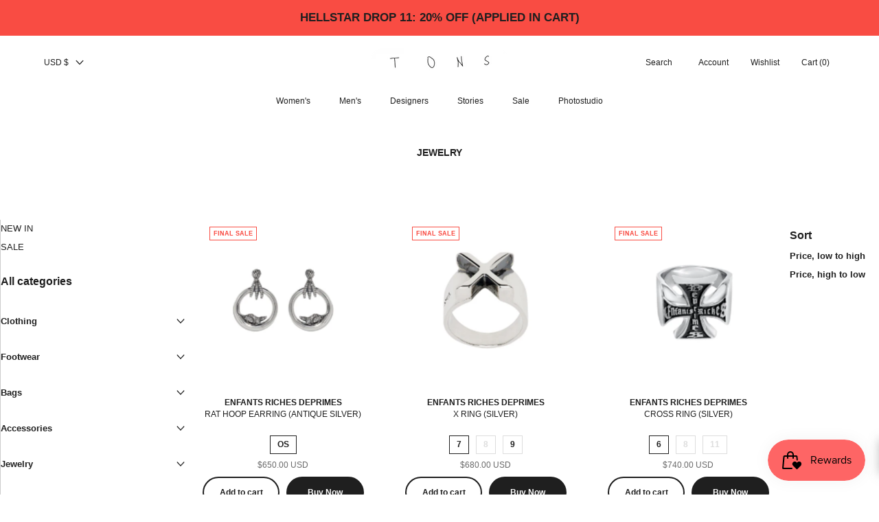

--- FILE ---
content_type: text/html; charset=utf-8
request_url: https://tons-shop.com/collections/jewelry/womens
body_size: 53343
content:
<!doctype html>

<html class="no-js" lang="en">
  <head>

    <!-- Hotjar Tracking Code for Site 5203772 (name missing) -->
    <script>
        (function(h,o,t,j,a,r){
            h.hj=h.hj||function(){(h.hj.q=h.hj.q||[]).push(arguments)};
            h._hjSettings={hjid:5203772,hjsv:6};
            a=o.getElementsByTagName('head')[0];
            r=o.createElement('script');r.async=1;
            r.src=t+h._hjSettings.hjid+j+h._hjSettings.hjsv;
            a.appendChild(r);
        })(window,document,'https://static.hotjar.com/c/hotjar-','.js?sv=');
    </script>
        
   <!-- Added by AVADA Cookies Bar -->
   <script>
   window.AVADA_COOKIES_BAR = window.AVADA_COOKIES_BAR || {};
   window.AVADA_COOKIES_BAR.shopId = 'Q6tHXKgczjk1TH4f1I2Y';
   window.AVADA_COOKIES_BAR.status = false;
   AVADA_COOKIES_BAR ={"theme":"neumorphism","message":"This website uses cookies to make sure you get the best experience with us.","showPrivacyPolicy":true,"privacyLink":"/policies/privacy-policy","privacyLinkText":"Learn more","agreeButtonText":"Got it!","denyButtonText":"Decline","showOnCountry":"all","displayType":"float_card","desktopFloatCardPosition":"bottom_left","desktopPosition":"bottom","mobilePositions":"bottom","themeName":"Neumorphism","bgColor":"#F8F8F8","messageColor":"#2C332F","agreeBtnTextColor":"#ffffff","privacyLinkColor":"#000000","agreeBtnBgColor":"#181818","agreeBtnBorder":"#181818","iconColor":"#000000","textFont":"Lato","denyTextColor":"#343434","showIcon":false,"advancedSetting":false,"customCss":"","textColor":"#343434","textAvada":"rgba(0, 0, 0, 0.8)","removeBranding":true,"specificRegions":{"pipeda":false,"appi":false,"lgpd":false,"gdpr":false,"ccpa":false},"customPrivacyLink":"","iconType":"default_icon","urlIcon":"","displayAfter":"5","optionPolicyLink":"select","shopId":"Q6tHXKgczjk1TH4f1I2Y","fontStore":[{"label":"Lato","value":"Lato"}],"id":"QVm2FiEL7mOHpVXHMKJY","boxShadow":"0px 3px 8px rgba(0, 0, 0, 0.2)","borderRadius":"32px","width":"650px","height":"100px","display":"flex","float":"","textAvadaMobile":"rgba(0, 0, 0, 0.8)","fontWeight":"500","btnColor":"#F8F8F8","textBtnColor":"#828282","borderColor":"#F1D00A"}
 </script>
   <!-- /Added by AVADA Cookies Bar -->
 
    <meta charset="utf-8"> 
    <meta http-equiv="X-UA-Compatible" content="IE=edge,chrome=1">
    <meta name="viewport" content="width=device-width, initial-scale=1.0, height=device-height, minimum-scale=1.0, maximum-scale=1.0">
    <meta name="theme-color" content="">
    <meta name="google-site-verification" content="U4xE51cW1mcqxT2FaaD7fk4P03x8-IfguUgaB0atX_Q" />
    <meta name="google-site-verification" content="MVqJfUe0qb4PqHaMJdcm4_9WLYtPB8jAObxnu5OCVYQ" />

    

    
    <meta name="HandheldFriendly" content="true" />
    <meta name="publisher" content="Tons"/>
    <meta name="author" content="Tons"/>
    <meta name="copyright" content="Tons"/>
    <meta name="distribution" content="global"/>  
    <meta name="audience" content="all"/>

    

    
    
    
    <title>
      Jewelry &ndash; Tagged &quot;womens&quot; &ndash; tons-shop
    </title><link rel="canonical" href="https://tons-shop.com/collections/jewelry/womens"><link rel="shortcut icon" href="//tons-shop.com/cdn/shop/files/Favicon_Tons_96x.png?v=1676881063" type="image/png"><meta property="og:type" content="website">
  <meta property="og:title" content="Jewelry">
  <meta property="og:image" content="http://tons-shop.com/cdn/shop/files/33_add6313d-02b5-44b3-b1e7-16ed0bebc8d3.jpg?v=1768388074">
  <meta property="og:image:secure_url" content="https://tons-shop.com/cdn/shop/files/33_add6313d-02b5-44b3-b1e7-16ed0bebc8d3.jpg?v=1768388074">
  <meta property="og:image:width" content="2560">
  <meta property="og:image:height" content="2560"><meta property="og:url" content="https://tons-shop.com/collections/jewelry/womens">
<meta property="og:site_name" content="tons-shop"><meta name="twitter:card" content="summary"><meta name="twitter:title" content="Jewelry">
  <meta name="twitter:description" content="">
  <meta name="twitter:image" content="https://tons-shop.com/cdn/shop/files/33_add6313d-02b5-44b3-b1e7-16ed0bebc8d3_600x600_crop_center.jpg?v=1768388074">
    <style>
  @font-face {
  font-family: Lato;
  font-weight: 700;
  font-style: normal;
  font-display: fallback;
  src: url("//tons-shop.com/cdn/fonts/lato/lato_n7.900f219bc7337bc57a7a2151983f0a4a4d9d5dcf.woff2") format("woff2"),
       url("//tons-shop.com/cdn/fonts/lato/lato_n7.a55c60751adcc35be7c4f8a0313f9698598612ee.woff") format("woff");
}

  @font-face {
  font-family: Lato;
  font-weight: 400;
  font-style: normal;
  font-display: fallback;
  src: url("//tons-shop.com/cdn/fonts/lato/lato_n4.c3b93d431f0091c8be23185e15c9d1fee1e971c5.woff2") format("woff2"),
       url("//tons-shop.com/cdn/fonts/lato/lato_n4.d5c00c781efb195594fd2fd4ad04f7882949e327.woff") format("woff");
}


  @font-face {
  font-family: Lato;
  font-weight: 700;
  font-style: normal;
  font-display: fallback;
  src: url("//tons-shop.com/cdn/fonts/lato/lato_n7.900f219bc7337bc57a7a2151983f0a4a4d9d5dcf.woff2") format("woff2"),
       url("//tons-shop.com/cdn/fonts/lato/lato_n7.a55c60751adcc35be7c4f8a0313f9698598612ee.woff") format("woff");
}

  @font-face {
  font-family: Lato;
  font-weight: 400;
  font-style: italic;
  font-display: fallback;
  src: url("//tons-shop.com/cdn/fonts/lato/lato_i4.09c847adc47c2fefc3368f2e241a3712168bc4b6.woff2") format("woff2"),
       url("//tons-shop.com/cdn/fonts/lato/lato_i4.3c7d9eb6c1b0a2bf62d892c3ee4582b016d0f30c.woff") format("woff");
}

  @font-face {
  font-family: Lato;
  font-weight: 700;
  font-style: italic;
  font-display: fallback;
  src: url("//tons-shop.com/cdn/fonts/lato/lato_i7.16ba75868b37083a879b8dd9f2be44e067dfbf92.woff2") format("woff2"),
       url("//tons-shop.com/cdn/fonts/lato/lato_i7.4c07c2b3b7e64ab516aa2f2081d2bb0366b9dce8.woff") format("woff");
}


  :root {
    --heading-font-family : Arial, Lato, sans-serif;
    --heading-font-weight : 700;
    --heading-font-style  : normal;

    --text-font-family : Arial, Lato, sans-serif;
    --text-font-weight : 400;
    --text-font-style  : normal;

    --base-text-font-size   : 12px;
    --default-text-font-size: 14px;--background          : #ffffff;
    --background-rgb      : 255, 255, 255;
    --light-background    : #ffffff;
    --light-background-rgb: 255, 255, 255;
    --heading-color       : #1F1F1F;
    --text-color          : #1F1F1F;
    --text-color-rgb      : 31, 31, 31;
    --text-color-light    : #6a6a6a;
    --text-color-light-rgb: 106, 106, 106;
    --link-color          : #6a6a6a;
    --link-color-rgb      : 106, 106, 106;
    --border-color        : #dddddd;
    --border-color-rgb    : 221, 221, 221;

    --button-background    : #1c1b1b;
    --button-background-rgb: 28, 27, 27;
    --button-text-color    : #ffffff;

    --header-background       : #ffffff;
    --header-heading-color    : #1F1F1F;
    --header-light-text-color : #6a6a6a;
    --header-border-color     : #dddddd;

    --footer-background    : #e8e8e8;
    --footer-text-color    : #1f1f1f;
    --footer-heading-color : #1F1F1F;
    --footer-border-color  : #cacaca;

    --navigation-background      : #f4f4f4;
    --navigation-background-rgb  : 244, 244, 244;
    --navigation-text-color      : #000000;
    --navigation-text-color-light: rgba(0, 0, 0, 0.5);
    --navigation-border-color    : rgba(0, 0, 0, 0.25);

    --newsletter-popup-background     : #ffffff;
    --newsletter-popup-text-color     : #000000;
    --newsletter-popup-text-color-rgb : 0, 0, 0;

    --secondary-elements-background       : #1c1b1b;
    --secondary-elements-background-rgb   : 28, 27, 27;
    --secondary-elements-text-color       : #ffffff;
    --secondary-elements-text-color-light : rgba(255, 255, 255, 0.5);
    --secondary-elements-border-color     : rgba(255, 255, 255, 0.25);

    --product-sale-price-color    : #f94c43;
    --product-sale-price-color-rgb: 249, 76, 67;
    --product-star-rating: #f6a429;
    --product-final-sale-color: #f94c43;

    /* Shopify related variables */
    --payment-terms-background-color: #ffffff;

    /* Products */

    --horizontal-spacing-four-products-per-row: 60px;
        --horizontal-spacing-two-products-per-row : 60px;

    --vertical-spacing-four-products-per-row: 60px;
        --vertical-spacing-two-products-per-row : 75px;

    /* Animation */
    --drawer-transition-timing: cubic-bezier(0.645, 0.045, 0.355, 1);
    --header-base-height: 80px; /* We set a default for browsers that do not support CSS variables */

    /* Cursors */
    --cursor-zoom-in-svg    : url(//tons-shop.com/cdn/shop/t/32/assets/cursor-zoom-in.svg?v=54330197035424736261729844979);
    --cursor-zoom-in-2x-svg : url(//tons-shop.com/cdn/shop/t/32/assets/cursor-zoom-in-2x.svg?v=107169097768162961011729844979);
  }
</style>

<script>
  // IE11 does not have support for CSS variables, so we have to polyfill them
  if (!(((window || {}).CSS || {}).supports && window.CSS.supports('(--a: 0)'))) {
    const script = document.createElement('script');
    script.type = 'text/javascript';
    script.src = 'https://cdn.jsdelivr.net/npm/css-vars-ponyfill@2';
    script.onload = function() {
      cssVars({});
    };

    document.getElementsByTagName('head')[0].appendChild(script);
  }
</script>

    <script>window.performance && window.performance.mark && window.performance.mark('shopify.content_for_header.start');</script><meta name="facebook-domain-verification" content="ecl1i0i1skprigdqudlb6risg2v9eo">
<meta name="google-site-verification" content="U4xE51cW1mcqxT2FaaD7fk4P03x8-IfguUgaB0atX_Q">
<meta id="shopify-digital-wallet" name="shopify-digital-wallet" content="/55526195477/digital_wallets/dialog">
<meta name="shopify-checkout-api-token" content="1f0aeaf552d8478fd3e9931db711dc00">
<meta id="in-context-paypal-metadata" data-shop-id="55526195477" data-venmo-supported="false" data-environment="production" data-locale="en_US" data-paypal-v4="true" data-currency="USD">
<link rel="alternate" type="application/atom+xml" title="Feed" href="/collections/jewelry/womens.atom" />
<link rel="next" href="/collections/jewelry/womens?page=2">
<link rel="alternate" type="application/json+oembed" href="https://tons-shop.com/collections/jewelry/womens.oembed">
<script async="async" src="/checkouts/internal/preloads.js?locale=en-US"></script>
<link rel="preconnect" href="https://shop.app" crossorigin="anonymous">
<script async="async" src="https://shop.app/checkouts/internal/preloads.js?locale=en-US&shop_id=55526195477" crossorigin="anonymous"></script>
<script id="apple-pay-shop-capabilities" type="application/json">{"shopId":55526195477,"countryCode":"US","currencyCode":"USD","merchantCapabilities":["supports3DS"],"merchantId":"gid:\/\/shopify\/Shop\/55526195477","merchantName":"tons-shop","requiredBillingContactFields":["postalAddress","email","phone"],"requiredShippingContactFields":["postalAddress","email","phone"],"shippingType":"shipping","supportedNetworks":["visa","masterCard","amex","discover","elo","jcb"],"total":{"type":"pending","label":"tons-shop","amount":"1.00"},"shopifyPaymentsEnabled":true,"supportsSubscriptions":true}</script>
<script id="shopify-features" type="application/json">{"accessToken":"1f0aeaf552d8478fd3e9931db711dc00","betas":["rich-media-storefront-analytics"],"domain":"tons-shop.com","predictiveSearch":true,"shopId":55526195477,"locale":"en"}</script>
<script>var Shopify = Shopify || {};
Shopify.shop = "tons-shop-7032.myshopify.com";
Shopify.locale = "en";
Shopify.currency = {"active":"USD","rate":"1.0"};
Shopify.country = "US";
Shopify.theme = {"name":"TONS | LIVE","id":165232967957,"schema_name":"Prestige","schema_version":"6.0.0","theme_store_id":null,"role":"main"};
Shopify.theme.handle = "null";
Shopify.theme.style = {"id":null,"handle":null};
Shopify.cdnHost = "tons-shop.com/cdn";
Shopify.routes = Shopify.routes || {};
Shopify.routes.root = "/";</script>
<script type="module">!function(o){(o.Shopify=o.Shopify||{}).modules=!0}(window);</script>
<script>!function(o){function n(){var o=[];function n(){o.push(Array.prototype.slice.apply(arguments))}return n.q=o,n}var t=o.Shopify=o.Shopify||{};t.loadFeatures=n(),t.autoloadFeatures=n()}(window);</script>
<script>
  window.ShopifyPay = window.ShopifyPay || {};
  window.ShopifyPay.apiHost = "shop.app\/pay";
  window.ShopifyPay.redirectState = null;
</script>
<script id="shop-js-analytics" type="application/json">{"pageType":"collection"}</script>
<script defer="defer" async type="module" src="//tons-shop.com/cdn/shopifycloud/shop-js/modules/v2/client.init-shop-cart-sync_BT-GjEfc.en.esm.js"></script>
<script defer="defer" async type="module" src="//tons-shop.com/cdn/shopifycloud/shop-js/modules/v2/chunk.common_D58fp_Oc.esm.js"></script>
<script defer="defer" async type="module" src="//tons-shop.com/cdn/shopifycloud/shop-js/modules/v2/chunk.modal_xMitdFEc.esm.js"></script>
<script type="module">
  await import("//tons-shop.com/cdn/shopifycloud/shop-js/modules/v2/client.init-shop-cart-sync_BT-GjEfc.en.esm.js");
await import("//tons-shop.com/cdn/shopifycloud/shop-js/modules/v2/chunk.common_D58fp_Oc.esm.js");
await import("//tons-shop.com/cdn/shopifycloud/shop-js/modules/v2/chunk.modal_xMitdFEc.esm.js");

  window.Shopify.SignInWithShop?.initShopCartSync?.({"fedCMEnabled":true,"windoidEnabled":true});

</script>
<script>
  window.Shopify = window.Shopify || {};
  if (!window.Shopify.featureAssets) window.Shopify.featureAssets = {};
  window.Shopify.featureAssets['shop-js'] = {"shop-cart-sync":["modules/v2/client.shop-cart-sync_DZOKe7Ll.en.esm.js","modules/v2/chunk.common_D58fp_Oc.esm.js","modules/v2/chunk.modal_xMitdFEc.esm.js"],"init-fed-cm":["modules/v2/client.init-fed-cm_B6oLuCjv.en.esm.js","modules/v2/chunk.common_D58fp_Oc.esm.js","modules/v2/chunk.modal_xMitdFEc.esm.js"],"shop-cash-offers":["modules/v2/client.shop-cash-offers_D2sdYoxE.en.esm.js","modules/v2/chunk.common_D58fp_Oc.esm.js","modules/v2/chunk.modal_xMitdFEc.esm.js"],"shop-login-button":["modules/v2/client.shop-login-button_QeVjl5Y3.en.esm.js","modules/v2/chunk.common_D58fp_Oc.esm.js","modules/v2/chunk.modal_xMitdFEc.esm.js"],"pay-button":["modules/v2/client.pay-button_DXTOsIq6.en.esm.js","modules/v2/chunk.common_D58fp_Oc.esm.js","modules/v2/chunk.modal_xMitdFEc.esm.js"],"shop-button":["modules/v2/client.shop-button_DQZHx9pm.en.esm.js","modules/v2/chunk.common_D58fp_Oc.esm.js","modules/v2/chunk.modal_xMitdFEc.esm.js"],"avatar":["modules/v2/client.avatar_BTnouDA3.en.esm.js"],"init-windoid":["modules/v2/client.init-windoid_CR1B-cfM.en.esm.js","modules/v2/chunk.common_D58fp_Oc.esm.js","modules/v2/chunk.modal_xMitdFEc.esm.js"],"init-shop-for-new-customer-accounts":["modules/v2/client.init-shop-for-new-customer-accounts_C_vY_xzh.en.esm.js","modules/v2/client.shop-login-button_QeVjl5Y3.en.esm.js","modules/v2/chunk.common_D58fp_Oc.esm.js","modules/v2/chunk.modal_xMitdFEc.esm.js"],"init-shop-email-lookup-coordinator":["modules/v2/client.init-shop-email-lookup-coordinator_BI7n9ZSv.en.esm.js","modules/v2/chunk.common_D58fp_Oc.esm.js","modules/v2/chunk.modal_xMitdFEc.esm.js"],"init-shop-cart-sync":["modules/v2/client.init-shop-cart-sync_BT-GjEfc.en.esm.js","modules/v2/chunk.common_D58fp_Oc.esm.js","modules/v2/chunk.modal_xMitdFEc.esm.js"],"shop-toast-manager":["modules/v2/client.shop-toast-manager_DiYdP3xc.en.esm.js","modules/v2/chunk.common_D58fp_Oc.esm.js","modules/v2/chunk.modal_xMitdFEc.esm.js"],"init-customer-accounts":["modules/v2/client.init-customer-accounts_D9ZNqS-Q.en.esm.js","modules/v2/client.shop-login-button_QeVjl5Y3.en.esm.js","modules/v2/chunk.common_D58fp_Oc.esm.js","modules/v2/chunk.modal_xMitdFEc.esm.js"],"init-customer-accounts-sign-up":["modules/v2/client.init-customer-accounts-sign-up_iGw4briv.en.esm.js","modules/v2/client.shop-login-button_QeVjl5Y3.en.esm.js","modules/v2/chunk.common_D58fp_Oc.esm.js","modules/v2/chunk.modal_xMitdFEc.esm.js"],"shop-follow-button":["modules/v2/client.shop-follow-button_CqMgW2wH.en.esm.js","modules/v2/chunk.common_D58fp_Oc.esm.js","modules/v2/chunk.modal_xMitdFEc.esm.js"],"checkout-modal":["modules/v2/client.checkout-modal_xHeaAweL.en.esm.js","modules/v2/chunk.common_D58fp_Oc.esm.js","modules/v2/chunk.modal_xMitdFEc.esm.js"],"shop-login":["modules/v2/client.shop-login_D91U-Q7h.en.esm.js","modules/v2/chunk.common_D58fp_Oc.esm.js","modules/v2/chunk.modal_xMitdFEc.esm.js"],"lead-capture":["modules/v2/client.lead-capture_BJmE1dJe.en.esm.js","modules/v2/chunk.common_D58fp_Oc.esm.js","modules/v2/chunk.modal_xMitdFEc.esm.js"],"payment-terms":["modules/v2/client.payment-terms_Ci9AEqFq.en.esm.js","modules/v2/chunk.common_D58fp_Oc.esm.js","modules/v2/chunk.modal_xMitdFEc.esm.js"]};
</script>
<script>(function() {
  var isLoaded = false;
  function asyncLoad() {
    if (isLoaded) return;
    isLoaded = true;
    var urls = ["https:\/\/static.klaviyo.com\/onsite\/js\/klaviyo.js?company_id=XBdNcV\u0026shop=tons-shop-7032.myshopify.com","\/\/cdn.shopify.com\/proxy\/230b8efa9bcc9aa5dfac79218fd61c74d1d2376e39c927f00c2955b24162c8ae\/feed.mulwi.com\/js\/init.js?shop=tons-shop-7032.myshopify.com\u0026sp-cache-control=cHVibGljLCBtYXgtYWdlPTkwMA","https:\/\/d26ky332zktp97.cloudfront.net\/shops\/qtwHvxtX9ChXmfWhN\/colibrius-m.js?shop=tons-shop-7032.myshopify.com","https:\/\/redirectify.app\/script_tags\/tracking.js?shop=tons-shop-7032.myshopify.com","https:\/\/sdk.postscript.io\/sdk-script-loader.bundle.js?shopId=732024\u0026shop=tons-shop-7032.myshopify.com"];
    for (var i = 0; i < urls.length; i++) {
      var s = document.createElement('script');
      s.type = 'text/javascript';
      s.async = true;
      s.src = urls[i];
      var x = document.getElementsByTagName('script')[0];
      x.parentNode.insertBefore(s, x);
    }
  };
  if(window.attachEvent) {
    window.attachEvent('onload', asyncLoad);
  } else {
    window.addEventListener('load', asyncLoad, false);
  }
})();</script>
<script id="__st">var __st={"a":55526195477,"offset":-18000,"reqid":"35bf644e-dd0a-4df7-a686-07b629f6cef8-1769440226","pageurl":"tons-shop.com\/collections\/jewelry\/womens","u":"73123d4fc369","p":"collection","rtyp":"collection","rid":439410360597};</script>
<script>window.ShopifyPaypalV4VisibilityTracking = true;</script>
<script id="captcha-bootstrap">!function(){'use strict';const t='contact',e='account',n='new_comment',o=[[t,t],['blogs',n],['comments',n],[t,'customer']],c=[[e,'customer_login'],[e,'guest_login'],[e,'recover_customer_password'],[e,'create_customer']],r=t=>t.map((([t,e])=>`form[action*='/${t}']:not([data-nocaptcha='true']) input[name='form_type'][value='${e}']`)).join(','),a=t=>()=>t?[...document.querySelectorAll(t)].map((t=>t.form)):[];function s(){const t=[...o],e=r(t);return a(e)}const i='password',u='form_key',d=['recaptcha-v3-token','g-recaptcha-response','h-captcha-response',i],f=()=>{try{return window.sessionStorage}catch{return}},m='__shopify_v',_=t=>t.elements[u];function p(t,e,n=!1){try{const o=window.sessionStorage,c=JSON.parse(o.getItem(e)),{data:r}=function(t){const{data:e,action:n}=t;return t[m]||n?{data:e,action:n}:{data:t,action:n}}(c);for(const[e,n]of Object.entries(r))t.elements[e]&&(t.elements[e].value=n);n&&o.removeItem(e)}catch(o){console.error('form repopulation failed',{error:o})}}const l='form_type',E='cptcha';function T(t){t.dataset[E]=!0}const w=window,h=w.document,L='Shopify',v='ce_forms',y='captcha';let A=!1;((t,e)=>{const n=(g='f06e6c50-85a8-45c8-87d0-21a2b65856fe',I='https://cdn.shopify.com/shopifycloud/storefront-forms-hcaptcha/ce_storefront_forms_captcha_hcaptcha.v1.5.2.iife.js',D={infoText:'Protected by hCaptcha',privacyText:'Privacy',termsText:'Terms'},(t,e,n)=>{const o=w[L][v],c=o.bindForm;if(c)return c(t,g,e,D).then(n);var r;o.q.push([[t,g,e,D],n]),r=I,A||(h.body.append(Object.assign(h.createElement('script'),{id:'captcha-provider',async:!0,src:r})),A=!0)});var g,I,D;w[L]=w[L]||{},w[L][v]=w[L][v]||{},w[L][v].q=[],w[L][y]=w[L][y]||{},w[L][y].protect=function(t,e){n(t,void 0,e),T(t)},Object.freeze(w[L][y]),function(t,e,n,w,h,L){const[v,y,A,g]=function(t,e,n){const i=e?o:[],u=t?c:[],d=[...i,...u],f=r(d),m=r(i),_=r(d.filter((([t,e])=>n.includes(e))));return[a(f),a(m),a(_),s()]}(w,h,L),I=t=>{const e=t.target;return e instanceof HTMLFormElement?e:e&&e.form},D=t=>v().includes(t);t.addEventListener('submit',(t=>{const e=I(t);if(!e)return;const n=D(e)&&!e.dataset.hcaptchaBound&&!e.dataset.recaptchaBound,o=_(e),c=g().includes(e)&&(!o||!o.value);(n||c)&&t.preventDefault(),c&&!n&&(function(t){try{if(!f())return;!function(t){const e=f();if(!e)return;const n=_(t);if(!n)return;const o=n.value;o&&e.removeItem(o)}(t);const e=Array.from(Array(32),(()=>Math.random().toString(36)[2])).join('');!function(t,e){_(t)||t.append(Object.assign(document.createElement('input'),{type:'hidden',name:u})),t.elements[u].value=e}(t,e),function(t,e){const n=f();if(!n)return;const o=[...t.querySelectorAll(`input[type='${i}']`)].map((({name:t})=>t)),c=[...d,...o],r={};for(const[a,s]of new FormData(t).entries())c.includes(a)||(r[a]=s);n.setItem(e,JSON.stringify({[m]:1,action:t.action,data:r}))}(t,e)}catch(e){console.error('failed to persist form',e)}}(e),e.submit())}));const S=(t,e)=>{t&&!t.dataset[E]&&(n(t,e.some((e=>e===t))),T(t))};for(const o of['focusin','change'])t.addEventListener(o,(t=>{const e=I(t);D(e)&&S(e,y())}));const B=e.get('form_key'),M=e.get(l),P=B&&M;t.addEventListener('DOMContentLoaded',(()=>{const t=y();if(P)for(const e of t)e.elements[l].value===M&&p(e,B);[...new Set([...A(),...v().filter((t=>'true'===t.dataset.shopifyCaptcha))])].forEach((e=>S(e,t)))}))}(h,new URLSearchParams(w.location.search),n,t,e,['guest_login'])})(!0,!0)}();</script>
<script integrity="sha256-4kQ18oKyAcykRKYeNunJcIwy7WH5gtpwJnB7kiuLZ1E=" data-source-attribution="shopify.loadfeatures" defer="defer" src="//tons-shop.com/cdn/shopifycloud/storefront/assets/storefront/load_feature-a0a9edcb.js" crossorigin="anonymous"></script>
<script crossorigin="anonymous" defer="defer" src="//tons-shop.com/cdn/shopifycloud/storefront/assets/shopify_pay/storefront-65b4c6d7.js?v=20250812"></script>
<script data-source-attribution="shopify.dynamic_checkout.dynamic.init">var Shopify=Shopify||{};Shopify.PaymentButton=Shopify.PaymentButton||{isStorefrontPortableWallets:!0,init:function(){window.Shopify.PaymentButton.init=function(){};var t=document.createElement("script");t.src="https://tons-shop.com/cdn/shopifycloud/portable-wallets/latest/portable-wallets.en.js",t.type="module",document.head.appendChild(t)}};
</script>
<script data-source-attribution="shopify.dynamic_checkout.buyer_consent">
  function portableWalletsHideBuyerConsent(e){var t=document.getElementById("shopify-buyer-consent"),n=document.getElementById("shopify-subscription-policy-button");t&&n&&(t.classList.add("hidden"),t.setAttribute("aria-hidden","true"),n.removeEventListener("click",e))}function portableWalletsShowBuyerConsent(e){var t=document.getElementById("shopify-buyer-consent"),n=document.getElementById("shopify-subscription-policy-button");t&&n&&(t.classList.remove("hidden"),t.removeAttribute("aria-hidden"),n.addEventListener("click",e))}window.Shopify?.PaymentButton&&(window.Shopify.PaymentButton.hideBuyerConsent=portableWalletsHideBuyerConsent,window.Shopify.PaymentButton.showBuyerConsent=portableWalletsShowBuyerConsent);
</script>
<script data-source-attribution="shopify.dynamic_checkout.cart.bootstrap">document.addEventListener("DOMContentLoaded",(function(){function t(){return document.querySelector("shopify-accelerated-checkout-cart, shopify-accelerated-checkout")}if(t())Shopify.PaymentButton.init();else{new MutationObserver((function(e,n){t()&&(Shopify.PaymentButton.init(),n.disconnect())})).observe(document.body,{childList:!0,subtree:!0})}}));
</script>
<script id='scb4127' type='text/javascript' async='' src='https://tons-shop.com/cdn/shopifycloud/privacy-banner/storefront-banner.js'></script><link id="shopify-accelerated-checkout-styles" rel="stylesheet" media="screen" href="https://tons-shop.com/cdn/shopifycloud/portable-wallets/latest/accelerated-checkout-backwards-compat.css" crossorigin="anonymous">
<style id="shopify-accelerated-checkout-cart">
        #shopify-buyer-consent {
  margin-top: 1em;
  display: inline-block;
  width: 100%;
}

#shopify-buyer-consent.hidden {
  display: none;
}

#shopify-subscription-policy-button {
  background: none;
  border: none;
  padding: 0;
  text-decoration: underline;
  font-size: inherit;
  cursor: pointer;
}

#shopify-subscription-policy-button::before {
  box-shadow: none;
}

      </style>

<script>window.performance && window.performance.mark && window.performance.mark('shopify.content_for_header.end');</script>

    <link rel="stylesheet" href="//tons-shop.com/cdn/shop/t/32/assets/theme.css?v=177711237959830113751757193670">

    <script>// This allows to expose several variables to the global scope, to be used in scripts
      window.theme = {
        pageType: "collection",
        moneyFormat: "${{amount}} USD",
        moneyWithCurrencyFormat: "${{amount}} USD",
        currencyCodeEnabled: false,
        productImageSize: "square",
        searchMode: "product,article",
        showPageTransition: false,
        showElementStaggering: true,
        showImageZooming: true
      };

      window.routes = {
        rootUrl: "\/",
        rootUrlWithoutSlash: '',
        cartUrl: "\/cart",
        cartAddUrl: "\/cart\/add",
        cartChangeUrl: "\/cart\/change",
        searchUrl: "\/search",
        productRecommendationsUrl: "\/recommendations\/products"
      };

      window.languages = {
        cartAddNote: "Add Order Note",
        cartEditNote: "Edit Order Note",
        productImageLoadingError: "This image could not be loaded. Please try to reload the page.",
        productFormAddToCart: "Add to cart",
        productFormUnavailable: "Unavailable",
        productFormSoldOut: "Sold Out",
        shippingEstimatorOneResult: "1 option available:",
        shippingEstimatorMoreResults: "{{count}} options available:",
        shippingEstimatorNoResults: "No shipping could be found"
      };

      window.lazySizesConfig = {
        loadHidden: false,
        hFac: 0.5,
        expFactor: 2,
        ricTimeout: 150,
        lazyClass: 'Image--lazyLoad',
        loadingClass: 'Image--lazyLoading',
        loadedClass: 'Image--lazyLoaded'
      };

      document.documentElement.className = document.documentElement.className.replace('no-js', 'js');
      document.documentElement.style.setProperty('--window-height', window.innerHeight + 'px');

      // We do a quick detection of some features (we could use Modernizr but for so little...)
      (function() {
        document.documentElement.className += ((window.CSS && window.CSS.supports('(position: sticky) or (position: -webkit-sticky)')) ? ' supports-sticky' : ' no-supports-sticky');
        document.documentElement.className += (window.matchMedia('(-moz-touch-enabled: 1), (hover: none)')).matches ? ' no-supports-hover' : ' supports-hover';
      }());

      
    </script>

    <script src="//tons-shop.com/cdn/shop/t/32/assets/lazysizes.min.js?v=174358363404432586981729844974" async></script><script src="//tons-shop.com/cdn/shop/t/32/assets/libs.min.js?v=26178543184394469741729844973" defer></script>
    <script src="//tons-shop.com/cdn/shop/t/32/assets/theme.js?v=109360758133491021511731677018" defer></script>
    <script src="//tons-shop.com/cdn/shop/t/32/assets/custom.js?v=81134743788687097361753915893" defer></script>


    <script>
      (function () {
        window.onpageshow = function() {
          if (window.theme.showPageTransition) {
            var pageTransition = document.querySelector('.PageTransition');

            if (pageTransition) {
              pageTransition.style.visibility = 'visible';
              pageTransition.style.opacity = '0';
            }
          }

          // When the page is loaded from the cache, we have to reload the cart content
          document.documentElement.dispatchEvent(new CustomEvent('cart:refresh', {
            bubbles: true
          }));
        };
      })();
    </script>

    


  <script type="application/ld+json">
  {
    "@context": "http://schema.org",
    "@type": "BreadcrumbList",
  "itemListElement": [{
      "@type": "ListItem",
      "position": 1,
      "name": "Home",
      "item": "https://tons-shop.com"
    },{
          "@type": "ListItem",
          "position": 2,
          "name": "Jewelry",
          "item": "https://tons-shop.com/collections/jewelry"
        }]
  }
  </script>






<script type='application/ld+json'> 
{
  "@context": "http://www.schema.org",
  "@type": "WebSite",
  "image": "https://cdn.shopify.com/s/files/1/0555/2619/5477/files/TONS_logo_whiteback_1_200x@2x.png?v=1668956992",
  "name": "TONS",
  "alternateName": "TONS",
  "url": "tons-shop.com",
  "commentCount": "182",
  "sameAs": [
       "https://www.facebook.com/tonspgh",
      "https://www.instagram.com/tons_pgh/"
       ],
  "keywords": "designer clothes, tons"    
}
 </script><script type='application/ld+json'> 
{
"@context": "http://www.schema.org",
"type":"CollectionPage",
"id":"439410360597",
"name":"Jewelry",
"additionalType": "CollectionPage",
"url":"https://tons-shop.com/collections/jewelry",
"inLanguage": {
   "@type": "Language",
   "name": "English"
    },
"keywords":"Jewelry"
  }
</script>


<script type="application/ld+json">
    {
      "@context": "https://schema.org",
      "@type": "Organization",
      "url": "tons-shop.com",
      "brand": "TONS",
      "logo": "https://cdn.shopify.com/s/files/1/0555/2619/5477/files/TONS_logo_whiteback_1_200x@2x.png?v=1668956992",
      "address": {
      "@type": "PostalAddress",
      "addressLocality": "Pittsburgh, PA",
      "postalCode": "15206",
      "streetAddress": "5935 Baum Boulevard"
      },
      "aggregateRating": { 
      "@type": "AggregateRating",
      "bestRating": "5",  
      "ratingCount": "697", 
      "ratingValue": "4.7"
  },
      "sameAs": [
      "https://www.facebook.com/tonspgh",
      "https://www.instagram.com/tons_pgh/"
],

      "email": "orders@tons-shop.com",
      "name": "TONS",
      "telephone": "+14122143960",
      "slogan": "High-end designers store",
      "description": "High-end designers store",
      "image": "https://cdn.shopify.com/s/files/1/0555/2619/5477/files/TONS_logo_whiteback_1_200x@2x.png?v=1668956992",
     "contactPoint" : [
     { "@type" : "ContactPoint",
      "telephone" : "+14122143960",
      "contactType" : "customer service",
      "areaServed" : "US",
      "availableLanguage": ["English"]
     } ],
     "interactionStatistic": [
    {
      "@type": "InteractionCounter",
      "interactionType": "https://schema.org/LikeAction",
      "userInteractionCount": 14897
    },
    {
      "@type": "InteractionCounter",
      "interactionType": "https://schema.org/FollowAction",
      "userInteractionCount": 2900
    }
  ]
     
     }
      </script>




  
  
    <!-- Start of LittledataLayer -->
    <meta name="referrer" content="no-referrer-when-downgrade"/>
<script async src="https://www.googletagmanager.com/gtag/js?id=UA-250778355-1" data-ot-ignore></script>



<script name="littledata-tracking-tag" data-ot-ignore>
(function(){
	/* Data layer for Google Analytics by Littledata app */
	/* Version v10.0.0 */

	LittledataLayer = {
    "version":"v10.0.0",
    "transactionWatcherURL":"https://transactions.littledata.io",
    "referralExclusion":"/(paypal|visa|MasterCard|clicksafe|arcot\\.com|geschuetzteinkaufen|checkout\\.shopify\\.com|checkout\\.rechargeapps\\.com|portal\\.afterpay\\.com|payfort)/",
    "googleSignals":true,
    "anonymizeIp":true,
    "productClicks":true,
    "persistentUserId":true,
    "hideBranding":false,
    "ecommerce":{"currencyCode":"USD",
    "impressions":[]},
    "pageType":"collection",
    "productListLinksHaveImages":false,
    "productListsOnAnyPage":false,
    "uniqueIdentifierForOrders":"orderName",
    "uniqueIdentifierForOrdersUpdatedAt":"2022-12-01T20:18:35.389Z",
    "webPropertyId":"UA-250778355-1",
    "respectUserTrackingConsent":true,
    "cookieUpdate":true
}

	
	})();
</script>
<script async type="text/javascript" src="https://master-shopify-tracker.s3.amazonaws.com/colibrius-g.js"></script>

    <!-- End of LittledataLayer -->

    <!-- SlideRule Script Start -->
    <script name="sliderule-tracking" data-ot-ignore>
(function(){
	slideruleData = {
    "version":"v0.0.1",
    "referralExclusion":"/(paypal|visa|MasterCard|clicksafe|arcot\.com|geschuetzteinkaufen|checkout\.shopify\.com|checkout\.rechargeapps\.com|portal\.afterpay\.com|payfort)/",
    "googleSignals":true,
    "anonymizeIp":true,
    "productClicks":true,
    "persistentUserId":true,
    "hideBranding":false,
    "ecommerce":{"currencyCode":"USD",
    "impressions":[]},
    "pageType":"collection",
	"destinations":{"google_analytics_4":{"measurementIds":["G-VTPVVDMFGW"]}},
    "cookieUpdate":true
	}

	
		slideruleData.themeMode = "live"
	

	
		slideruleData.collection = {
			handle: "jewelry",
			description: "",
			id: 439410360597,
			title: "Jewelry",
			products_count: 18,
			all_products_count: 18,
		}
		slideruleData.collection.rawProducts = [
			
				{"id":9457031971093,"title":"Rat Hoop Earring (Antique Silver)","handle":"rat-hoop-earring-antique-silver","description":"\u003cp\u003eThe Rat Hoop Earring by Enfants Riches Déprimés, crafted from .925 sterling silver, features a distinctive rat motif and is finished with an engraved ERD logo monogram on the post back. This hoop earring is part of the FW25 collection and reflects the raw, uncompromising aesthetic of the brand. Sold as a pair, it was made in the USA.\u003cbr\u003e\u003c\/p\u003e","published_at":"2026-01-23T14:16:53-05:00","created_at":"2026-01-09T02:28:13-05:00","vendor":"Enfants Riches Déprimés","type":"Earrings","tags":["Earrings","fw25","gmanual","mens","new arrivals","no_gtin","tunisex","unisex","womens"],"price":65000,"price_min":65000,"price_max":65000,"available":true,"price_varies":false,"compare_at_price":null,"compare_at_price_min":0,"compare_at_price_max":0,"compare_at_price_varies":false,"variants":[{"id":49689505530133,"title":"OS \/ 100% Silver \/ Antique Silver","option1":"OS","option2":"100% Silver","option3":"Antique Silver","sku":"140263","requires_shipping":true,"taxable":true,"featured_image":null,"available":true,"name":"Rat Hoop Earring (Antique Silver) - OS \/ 100% Silver \/ Antique Silver","public_title":"OS \/ 100% Silver \/ Antique Silver","options":["OS","100% Silver","Antique Silver"],"price":65000,"weight":0,"compare_at_price":null,"inventory_management":"shopify","barcode":"05530133","requires_selling_plan":false,"selling_plan_allocations":[]}],"images":["\/\/tons-shop.com\/cdn\/shop\/files\/33_add6313d-02b5-44b3-b1e7-16ed0bebc8d3.jpg?v=1768388074","\/\/tons-shop.com\/cdn\/shop\/files\/34_cb379544-a3b3-4549-8385-a965dbcf985c.jpg?v=1768388074"],"featured_image":"\/\/tons-shop.com\/cdn\/shop\/files\/33_add6313d-02b5-44b3-b1e7-16ed0bebc8d3.jpg?v=1768388074","options":["Size","Material","Color"],"media":[{"alt":null,"id":48577683226901,"position":1,"preview_image":{"aspect_ratio":1.0,"height":2560,"width":2560,"src":"\/\/tons-shop.com\/cdn\/shop\/files\/33_add6313d-02b5-44b3-b1e7-16ed0bebc8d3.jpg?v=1768388074"},"aspect_ratio":1.0,"height":2560,"media_type":"image","src":"\/\/tons-shop.com\/cdn\/shop\/files\/33_add6313d-02b5-44b3-b1e7-16ed0bebc8d3.jpg?v=1768388074","width":2560},{"alt":null,"id":48577683259669,"position":2,"preview_image":{"aspect_ratio":1.0,"height":2560,"width":2560,"src":"\/\/tons-shop.com\/cdn\/shop\/files\/34_cb379544-a3b3-4549-8385-a965dbcf985c.jpg?v=1768388074"},"aspect_ratio":1.0,"height":2560,"media_type":"image","src":"\/\/tons-shop.com\/cdn\/shop\/files\/34_cb379544-a3b3-4549-8385-a965dbcf985c.jpg?v=1768388074","width":2560}],"requires_selling_plan":false,"selling_plan_groups":[],"content":"\u003cp\u003eThe Rat Hoop Earring by Enfants Riches Déprimés, crafted from .925 sterling silver, features a distinctive rat motif and is finished with an engraved ERD logo monogram on the post back. This hoop earring is part of the FW25 collection and reflects the raw, uncompromising aesthetic of the brand. Sold as a pair, it was made in the USA.\u003cbr\u003e\u003c\/p\u003e"},
			
				{"id":9434795082005,"title":"X Ring (Silver)","handle":"x-ring-silver","description":"\u003cp\u003eThe X Ring in Silver by Enfants Riches Déprimés is crafted from 925 sterling silver and features a bold X-shaped design with a subtle ERD engraving on one side. It was made in the USA and embodies the brand's signature blend of refined craftsmanship and a rebellious, minimalistic style, making it an outstanding piece for those who appreciate unconventional luxury jewelry.\u003cbr\u003e\u003c\/p\u003e","published_at":"2025-11-22T14:25:14-05:00","created_at":"2025-11-07T10:35:37-05:00","vendor":"Enfants Riches Déprimés","type":"Ring","tags":["fw25","gmanual","mens","new arrivals","no_gtin","Ring","tunisex","unisex","womens"],"price":68000,"price_min":68000,"price_max":68000,"available":true,"price_varies":false,"compare_at_price":null,"compare_at_price_min":0,"compare_at_price_max":0,"compare_at_price_varies":false,"variants":[{"id":49520609394965,"title":"7 \/ 100% Silver \/ Silver","option1":"7","option2":"100% Silver","option3":"Silver","sku":"140236","requires_shipping":true,"taxable":true,"featured_image":null,"available":true,"name":"X Ring (Silver) - 7 \/ 100% Silver \/ Silver","public_title":"7 \/ 100% Silver \/ Silver","options":["7","100% Silver","Silver"],"price":68000,"weight":0,"compare_at_price":null,"inventory_management":"shopify","barcode":"09394965","requires_selling_plan":false,"selling_plan_allocations":[]},{"id":49520609427733,"title":"8 \/ 100% Silver \/ Silver","option1":"8","option2":"100% Silver","option3":"Silver","sku":"140236","requires_shipping":true,"taxable":true,"featured_image":null,"available":false,"name":"X Ring (Silver) - 8 \/ 100% Silver \/ Silver","public_title":"8 \/ 100% Silver \/ Silver","options":["8","100% Silver","Silver"],"price":68000,"weight":0,"compare_at_price":null,"inventory_management":"shopify","barcode":"09427733","requires_selling_plan":false,"selling_plan_allocations":[]},{"id":49520609460501,"title":"9 \/ 100% Silver \/ Silver","option1":"9","option2":"100% Silver","option3":"Silver","sku":"140236","requires_shipping":true,"taxable":true,"featured_image":null,"available":true,"name":"X Ring (Silver) - 9 \/ 100% Silver \/ Silver","public_title":"9 \/ 100% Silver \/ Silver","options":["9","100% Silver","Silver"],"price":68000,"weight":0,"compare_at_price":null,"inventory_management":"shopify","barcode":"09460501","requires_selling_plan":false,"selling_plan_allocations":[]}],"images":["\/\/tons-shop.com\/cdn\/shop\/files\/48_f19d5b1d-40c1-4c18-b9e8-7c8029314164.jpg?v=1763816410"],"featured_image":"\/\/tons-shop.com\/cdn\/shop\/files\/48_f19d5b1d-40c1-4c18-b9e8-7c8029314164.jpg?v=1763816410","options":["Size","Material","Color"],"media":[{"alt":null,"id":48475555037461,"position":1,"preview_image":{"aspect_ratio":1.0,"height":2560,"width":2560,"src":"\/\/tons-shop.com\/cdn\/shop\/files\/48_f19d5b1d-40c1-4c18-b9e8-7c8029314164.jpg?v=1763816410"},"aspect_ratio":1.0,"height":2560,"media_type":"image","src":"\/\/tons-shop.com\/cdn\/shop\/files\/48_f19d5b1d-40c1-4c18-b9e8-7c8029314164.jpg?v=1763816410","width":2560}],"requires_selling_plan":false,"selling_plan_groups":[],"content":"\u003cp\u003eThe X Ring in Silver by Enfants Riches Déprimés is crafted from 925 sterling silver and features a bold X-shaped design with a subtle ERD engraving on one side. It was made in the USA and embodies the brand's signature blend of refined craftsmanship and a rebellious, minimalistic style, making it an outstanding piece for those who appreciate unconventional luxury jewelry.\u003cbr\u003e\u003c\/p\u003e"},
			
				{"id":9434790756629,"title":"Cross Ring (Silver)","handle":"cross-ring-silver","description":"\u003cp\u003eThe Cross Ring in Silver from Enfants Riches Déprimés is crafted from 925-sterling silver, offering a sleek yet edgy expression of the brand's signature aesthetic. This piece, made in the USA, blends refined craftsmanship with a raw, minimalistic attitude, making it an ideal accessory for those who appreciate bold and unconventional luxury jewelry.\u003cbr\u003e\u003c\/p\u003e","published_at":"2025-11-22T14:26:36-05:00","created_at":"2025-11-07T10:01:04-05:00","vendor":"Enfants Riches Déprimés","type":"Ring","tags":["fw25","gmanual","mens","new arrivals","no_gtin","Ring","tunisex","unisex","womens"],"price":74000,"price_min":74000,"price_max":74000,"available":true,"price_varies":false,"compare_at_price":null,"compare_at_price_min":0,"compare_at_price_max":0,"compare_at_price_varies":false,"variants":[{"id":49520569843989,"title":"6 \/ 100% Silver \/ Silver","option1":"6","option2":"100% Silver","option3":"Silver","sku":"140218","requires_shipping":true,"taxable":true,"featured_image":null,"available":true,"name":"Cross Ring (Silver) - 6 \/ 100% Silver \/ Silver","public_title":"6 \/ 100% Silver \/ Silver","options":["6","100% Silver","Silver"],"price":74000,"weight":0,"compare_at_price":null,"inventory_management":"shopify","barcode":"69843989","requires_selling_plan":false,"selling_plan_allocations":[]},{"id":49520569876757,"title":"8 \/ 100% Silver \/ Silver","option1":"8","option2":"100% Silver","option3":"Silver","sku":"140218","requires_shipping":true,"taxable":true,"featured_image":null,"available":false,"name":"Cross Ring (Silver) - 8 \/ 100% Silver \/ Silver","public_title":"8 \/ 100% Silver \/ Silver","options":["8","100% Silver","Silver"],"price":74000,"weight":0,"compare_at_price":null,"inventory_management":"shopify","barcode":"69876757","requires_selling_plan":false,"selling_plan_allocations":[]},{"id":49520569909525,"title":"11 \/ 100% Silver \/ Silver","option1":"11","option2":"100% Silver","option3":"Silver","sku":"140218","requires_shipping":true,"taxable":true,"featured_image":null,"available":false,"name":"Cross Ring (Silver) - 11 \/ 100% Silver \/ Silver","public_title":"11 \/ 100% Silver \/ Silver","options":["11","100% Silver","Silver"],"price":74000,"weight":0,"compare_at_price":null,"inventory_management":"shopify","barcode":"69909525","requires_selling_plan":false,"selling_plan_allocations":[]}],"images":["\/\/tons-shop.com\/cdn\/shop\/files\/45_791401d4-8ee1-4a5a-97a7-5f9f341bd388.jpg?v=1763816309","\/\/tons-shop.com\/cdn\/shop\/files\/46_3ee8314f-ec53-4639-be35-2bebb334124d.jpg?v=1763816342","\/\/tons-shop.com\/cdn\/shop\/files\/47_ba898c39-96a4-4928-837d-66d86920bdc9.jpg?v=1763816368"],"featured_image":"\/\/tons-shop.com\/cdn\/shop\/files\/45_791401d4-8ee1-4a5a-97a7-5f9f341bd388.jpg?v=1763816309","options":["Size","Material","Color"],"media":[{"alt":null,"id":48475554775317,"position":1,"preview_image":{"aspect_ratio":1.0,"height":2560,"width":2560,"src":"\/\/tons-shop.com\/cdn\/shop\/files\/45_791401d4-8ee1-4a5a-97a7-5f9f341bd388.jpg?v=1763816309"},"aspect_ratio":1.0,"height":2560,"media_type":"image","src":"\/\/tons-shop.com\/cdn\/shop\/files\/45_791401d4-8ee1-4a5a-97a7-5f9f341bd388.jpg?v=1763816309","width":2560},{"alt":null,"id":48475554808085,"position":2,"preview_image":{"aspect_ratio":1.0,"height":2560,"width":2560,"src":"\/\/tons-shop.com\/cdn\/shop\/files\/46_3ee8314f-ec53-4639-be35-2bebb334124d.jpg?v=1763816342"},"aspect_ratio":1.0,"height":2560,"media_type":"image","src":"\/\/tons-shop.com\/cdn\/shop\/files\/46_3ee8314f-ec53-4639-be35-2bebb334124d.jpg?v=1763816342","width":2560},{"alt":null,"id":48475554840853,"position":3,"preview_image":{"aspect_ratio":1.0,"height":2560,"width":2560,"src":"\/\/tons-shop.com\/cdn\/shop\/files\/47_ba898c39-96a4-4928-837d-66d86920bdc9.jpg?v=1763816368"},"aspect_ratio":1.0,"height":2560,"media_type":"image","src":"\/\/tons-shop.com\/cdn\/shop\/files\/47_ba898c39-96a4-4928-837d-66d86920bdc9.jpg?v=1763816368","width":2560}],"requires_selling_plan":false,"selling_plan_groups":[],"content":"\u003cp\u003eThe Cross Ring in Silver from Enfants Riches Déprimés is crafted from 925-sterling silver, offering a sleek yet edgy expression of the brand's signature aesthetic. This piece, made in the USA, blends refined craftsmanship with a raw, minimalistic attitude, making it an ideal accessory for those who appreciate bold and unconventional luxury jewelry.\u003cbr\u003e\u003c\/p\u003e"},
			
				{"id":9434780893461,"title":"Cross Earring (Silver)","handle":"cross-earring-silver","description":"\u003cp\u003eThe Cross Earring in Silver from Enfants Riches Déprimés is a single-statement piece featuring a drop charm in the shape of the brand's distinctive cross logo. Crafted from 92.5% silver and made in the USA, it combines refined craftsmanship with the label's rebellious aesthetic, making it an ideal accessory for those who appreciate bold and unconventional jewelry.\u003cbr\u003e\u003c\/p\u003e","published_at":"2025-11-22T14:27:11-05:00","created_at":"2025-11-07T09:03:39-05:00","vendor":"Enfants Riches Déprimés","type":"Earrings","tags":["Earrings","fw25","gmanual","INT","mens","new arrivals","no_gtin","tunisex","unisex","womens"],"price":38000,"price_min":38000,"price_max":38000,"available":true,"price_varies":false,"compare_at_price":null,"compare_at_price_min":0,"compare_at_price_max":0,"compare_at_price_varies":false,"variants":[{"id":49520514892053,"title":"OS \/ 100% Silver \/ Silver","option1":"OS","option2":"100% Silver","option3":"Silver","sku":"140190","requires_shipping":true,"taxable":true,"featured_image":null,"available":true,"name":"Cross Earring (Silver) - OS \/ 100% Silver \/ Silver","public_title":"OS \/ 100% Silver \/ Silver","options":["OS","100% Silver","Silver"],"price":38000,"weight":0,"compare_at_price":null,"inventory_management":"shopify","barcode":"14892053","requires_selling_plan":false,"selling_plan_allocations":[]}],"images":["\/\/tons-shop.com\/cdn\/shop\/files\/32_70ef218a-d4bb-444b-ace1-a69dbec46fc6.jpg?v=1763815593","\/\/tons-shop.com\/cdn\/shop\/files\/33_643ac2aa-8dbf-43f7-a34a-991615bf162e.jpg?v=1763815593"],"featured_image":"\/\/tons-shop.com\/cdn\/shop\/files\/32_70ef218a-d4bb-444b-ace1-a69dbec46fc6.jpg?v=1763815593","options":["Size","Material","Color"],"media":[{"alt":null,"id":48475544224021,"position":1,"preview_image":{"aspect_ratio":1.0,"height":2560,"width":2560,"src":"\/\/tons-shop.com\/cdn\/shop\/files\/32_70ef218a-d4bb-444b-ace1-a69dbec46fc6.jpg?v=1763815593"},"aspect_ratio":1.0,"height":2560,"media_type":"image","src":"\/\/tons-shop.com\/cdn\/shop\/files\/32_70ef218a-d4bb-444b-ace1-a69dbec46fc6.jpg?v=1763815593","width":2560},{"alt":null,"id":48475544256789,"position":2,"preview_image":{"aspect_ratio":1.0,"height":2560,"width":2560,"src":"\/\/tons-shop.com\/cdn\/shop\/files\/33_643ac2aa-8dbf-43f7-a34a-991615bf162e.jpg?v=1763815593"},"aspect_ratio":1.0,"height":2560,"media_type":"image","src":"\/\/tons-shop.com\/cdn\/shop\/files\/33_643ac2aa-8dbf-43f7-a34a-991615bf162e.jpg?v=1763815593","width":2560}],"requires_selling_plan":false,"selling_plan_groups":[],"content":"\u003cp\u003eThe Cross Earring in Silver from Enfants Riches Déprimés is a single-statement piece featuring a drop charm in the shape of the brand's distinctive cross logo. Crafted from 92.5% silver and made in the USA, it combines refined craftsmanship with the label's rebellious aesthetic, making it an ideal accessory for those who appreciate bold and unconventional jewelry.\u003cbr\u003e\u003c\/p\u003e"},
			
				{"id":9434779156757,"title":"ERD Charm Safety Pin Earring (Silver)","handle":"erd-charm-safety-pin-earring-silver","description":"\u003cp\u003eThe ERD Charm Safety Pin Earring in Silver from Enfants Riches Déprimés is crafted from 925 sterling silver and designed as a cast safety pin, capturing the brand's signature rebellious and unconventional aesthetic. Made in the USA, this piece delivers a raw, punk-inspired edge while maintaining the refinement and quality of fine jewelry - an ideal statement accessory for those who favor bold, subversive style.\u003cbr\u003e\u003c\/p\u003e","published_at":"2025-11-22T14:27:29-05:00","created_at":"2025-11-07T08:55:21-05:00","vendor":"Enfants Riches Déprimés","type":"Earrings","tags":["Earrings","fw25","gmanual","INT","mens","new arrivals","no_gtin","tunisex","unisex","womens"],"price":36000,"price_min":36000,"price_max":36000,"available":true,"price_varies":false,"compare_at_price":null,"compare_at_price_min":0,"compare_at_price_max":0,"compare_at_price_varies":false,"variants":[{"id":49520499097877,"title":"OS \/ 100% Silver \/ Silver","option1":"OS","option2":"100% Silver","option3":"Silver","sku":"140188","requires_shipping":true,"taxable":true,"featured_image":null,"available":true,"name":"ERD Charm Safety Pin Earring (Silver) - OS \/ 100% Silver \/ Silver","public_title":"OS \/ 100% Silver \/ Silver","options":["OS","100% Silver","Silver"],"price":36000,"weight":0,"compare_at_price":null,"inventory_management":"shopify","barcode":"99097877","requires_selling_plan":false,"selling_plan_allocations":[]}],"images":["\/\/tons-shop.com\/cdn\/shop\/files\/30_d6b27b82-9982-40d5-9aef-cf8bb910bd9c.jpg?v=1763815556","\/\/tons-shop.com\/cdn\/shop\/files\/31_8fc52d63-4389-4fd1-924b-bb4251c25933.jpg?v=1763815556"],"featured_image":"\/\/tons-shop.com\/cdn\/shop\/files\/30_d6b27b82-9982-40d5-9aef-cf8bb910bd9c.jpg?v=1763815556","options":["Size","Material","Color"],"media":[{"alt":null,"id":48475544125717,"position":1,"preview_image":{"aspect_ratio":1.0,"height":2560,"width":2560,"src":"\/\/tons-shop.com\/cdn\/shop\/files\/30_d6b27b82-9982-40d5-9aef-cf8bb910bd9c.jpg?v=1763815556"},"aspect_ratio":1.0,"height":2560,"media_type":"image","src":"\/\/tons-shop.com\/cdn\/shop\/files\/30_d6b27b82-9982-40d5-9aef-cf8bb910bd9c.jpg?v=1763815556","width":2560},{"alt":null,"id":48475544158485,"position":2,"preview_image":{"aspect_ratio":1.0,"height":2560,"width":2560,"src":"\/\/tons-shop.com\/cdn\/shop\/files\/31_8fc52d63-4389-4fd1-924b-bb4251c25933.jpg?v=1763815556"},"aspect_ratio":1.0,"height":2560,"media_type":"image","src":"\/\/tons-shop.com\/cdn\/shop\/files\/31_8fc52d63-4389-4fd1-924b-bb4251c25933.jpg?v=1763815556","width":2560}],"requires_selling_plan":false,"selling_plan_groups":[],"content":"\u003cp\u003eThe ERD Charm Safety Pin Earring in Silver from Enfants Riches Déprimés is crafted from 925 sterling silver and designed as a cast safety pin, capturing the brand's signature rebellious and unconventional aesthetic. Made in the USA, this piece delivers a raw, punk-inspired edge while maintaining the refinement and quality of fine jewelry - an ideal statement accessory for those who favor bold, subversive style.\u003cbr\u003e\u003c\/p\u003e"},
			
				{"id":9293829865749,"title":"Logo Ring 12mm (Yellow Gold Plating Burattato)","handle":"logo-ring-12mm-yellow-gold-plating-burattato","description":"\u003cp\u003eThis Maison Margiela ring embodies a minimalist design with the brand's signature aesthetic. It is crafted from high-quality metal and features a 12. width and a sleek, understated silhouette. The engraved Maison Margel logo on the surface adds a subtle but distinctive touch. The design reflects the house's concept of anonymity and deconstruction, which has been central to its identity since its founding. It is a refined accessory for those who appreciate elegance, simplicity, and an avant-garde approach to detail.\u003cbr\u003e\u003c\/p\u003e","published_at":"2025-02-18T06:37:16-05:00","created_at":"2025-02-18T04:37:36-05:00","vendor":"Maison Margiela","type":"Ring","tags":["BFCM25","bonus points","gmanual","mens","new arrivals","Ring","SS25","tfemale","tmale","tunisex","unisex","womens"],"price":53000,"price_min":53000,"price_max":53000,"available":true,"price_varies":false,"compare_at_price":null,"compare_at_price_min":0,"compare_at_price_max":0,"compare_at_price_varies":false,"variants":[{"id":48930144157973,"title":"3 \/ 100% Silver \/ 950 Yellow Gold Plating Burattato","option1":"3","option2":"100% Silver","option3":"950 Yellow Gold Plating Burattato","sku":"SM1UQ0096\/SV0158\/950","requires_shipping":true,"taxable":true,"featured_image":null,"available":true,"name":"Logo Ring 12mm (Yellow Gold Plating Burattato) - 3 \/ 100% Silver \/ 950 Yellow Gold Plating Burattato","public_title":"3 \/ 100% Silver \/ 950 Yellow Gold Plating Burattato","options":["3","100% Silver","950 Yellow Gold Plating Burattato"],"price":53000,"weight":0,"compare_at_price":null,"inventory_management":"shopify","barcode":"8054326906913","requires_selling_plan":false,"selling_plan_allocations":[]},{"id":48930144190741,"title":"4 \/ 100% Silver \/ 950 Yellow Gold Plating Burattato","option1":"4","option2":"100% Silver","option3":"950 Yellow Gold Plating Burattato","sku":"SM1UQ0096\/SV0158\/950","requires_shipping":true,"taxable":true,"featured_image":null,"available":true,"name":"Logo Ring 12mm (Yellow Gold Plating Burattato) - 4 \/ 100% Silver \/ 950 Yellow Gold Plating Burattato","public_title":"4 \/ 100% Silver \/ 950 Yellow Gold Plating Burattato","options":["4","100% Silver","950 Yellow Gold Plating Burattato"],"price":53000,"weight":0,"compare_at_price":null,"inventory_management":"shopify","barcode":"8054326903431","requires_selling_plan":false,"selling_plan_allocations":[]},{"id":48930144223509,"title":"5 \/ 100% Silver \/ 950 Yellow Gold Plating Burattato","option1":"5","option2":"100% Silver","option3":"950 Yellow Gold Plating Burattato","sku":"SM1UQ0096\/SV0158\/950","requires_shipping":true,"taxable":true,"featured_image":null,"available":true,"name":"Logo Ring 12mm (Yellow Gold Plating Burattato) - 5 \/ 100% Silver \/ 950 Yellow Gold Plating Burattato","public_title":"5 \/ 100% Silver \/ 950 Yellow Gold Plating Burattato","options":["5","100% Silver","950 Yellow Gold Plating Burattato"],"price":53000,"weight":0,"compare_at_price":null,"inventory_management":"shopify","barcode":"8054326906920","requires_selling_plan":false,"selling_plan_allocations":[]},{"id":48930144256277,"title":"6 \/ 100% Silver \/ 950 Yellow Gold Plating Burattato","option1":"6","option2":"100% Silver","option3":"950 Yellow Gold Plating Burattato","sku":"SM1UQ0096\/SV0158\/950","requires_shipping":true,"taxable":true,"featured_image":null,"available":true,"name":"Logo Ring 12mm (Yellow Gold Plating Burattato) - 6 \/ 100% Silver \/ 950 Yellow Gold Plating Burattato","public_title":"6 \/ 100% Silver \/ 950 Yellow Gold Plating Burattato","options":["6","100% Silver","950 Yellow Gold Plating Burattato"],"price":53000,"weight":0,"compare_at_price":null,"inventory_management":"shopify","barcode":"8054326906937","requires_selling_plan":false,"selling_plan_allocations":[]},{"id":48930144289045,"title":"7 \/ 100% Silver \/ 950 Yellow Gold Plating Burattato","option1":"7","option2":"100% Silver","option3":"950 Yellow Gold Plating Burattato","sku":"SM1UQ0096\/SV0158\/950","requires_shipping":true,"taxable":true,"featured_image":null,"available":true,"name":"Logo Ring 12mm (Yellow Gold Plating Burattato) - 7 \/ 100% Silver \/ 950 Yellow Gold Plating Burattato","public_title":"7 \/ 100% Silver \/ 950 Yellow Gold Plating Burattato","options":["7","100% Silver","950 Yellow Gold Plating Burattato"],"price":53000,"weight":0,"compare_at_price":null,"inventory_management":"shopify","barcode":"90754069","requires_selling_plan":false,"selling_plan_allocations":[]},{"id":48930144321813,"title":"8 \/ 100% Silver \/ 950 Yellow Gold Plating Burattato","option1":"8","option2":"100% Silver","option3":"950 Yellow Gold Plating Burattato","sku":"SM1UQ0096\/SV0158\/950","requires_shipping":true,"taxable":true,"featured_image":null,"available":true,"name":"Logo Ring 12mm (Yellow Gold Plating Burattato) - 8 \/ 100% Silver \/ 950 Yellow Gold Plating Burattato","public_title":"8 \/ 100% Silver \/ 950 Yellow Gold Plating Burattato","options":["8","100% Silver","950 Yellow Gold Plating Burattato"],"price":53000,"weight":0,"compare_at_price":null,"inventory_management":"shopify","barcode":"8054326906951","requires_selling_plan":false,"selling_plan_allocations":[]},{"id":48930144354581,"title":"9 \/ 100% Silver \/ 950 Yellow Gold Plating Burattato","option1":"9","option2":"100% Silver","option3":"950 Yellow Gold Plating Burattato","sku":"SM1UQ0096\/SV0158\/950","requires_shipping":true,"taxable":true,"featured_image":null,"available":false,"name":"Logo Ring 12mm (Yellow Gold Plating Burattato) - 9 \/ 100% Silver \/ 950 Yellow Gold Plating Burattato","public_title":"9 \/ 100% Silver \/ 950 Yellow Gold Plating Burattato","options":["9","100% Silver","950 Yellow Gold Plating Burattato"],"price":53000,"weight":0,"compare_at_price":null,"inventory_management":"shopify","barcode":"90819605","requires_selling_plan":false,"selling_plan_allocations":[]},{"id":48789390852373,"title":"10 \/ 100% Silver \/ 950 Yellow Gold Plating Burattato","option1":"10","option2":"100% Silver","option3":"950 Yellow Gold Plating Burattato","sku":"SM1UQ0096\/SV0158\/950","requires_shipping":true,"taxable":true,"featured_image":null,"available":false,"name":"Logo Ring 12mm (Yellow Gold Plating Burattato) - 10 \/ 100% Silver \/ 950 Yellow Gold Plating Burattato","public_title":"10 \/ 100% Silver \/ 950 Yellow Gold Plating Burattato","options":["10","100% Silver","950 Yellow Gold Plating Burattato"],"price":53000,"weight":0,"compare_at_price":null,"inventory_management":"shopify","barcode":"8054326906975","requires_selling_plan":false,"selling_plan_allocations":[]}],"images":["\/\/tons-shop.com\/cdn\/shop\/files\/56_219ae6a3-8c9a-4af4-8399-862ce896954b.jpg?v=1757067851","\/\/tons-shop.com\/cdn\/shop\/files\/57_37b7e7ec-cb78-4289-93c5-16b30f4c660d.jpg?v=1757067851","\/\/tons-shop.com\/cdn\/shop\/files\/58_dea72450-5b68-4128-9b82-edcba9de2e3b.jpg?v=1757067851","\/\/tons-shop.com\/cdn\/shop\/files\/59_22d55415-8f8c-4878-971a-bc598be2ceba.jpg?v=1757067851"],"featured_image":"\/\/tons-shop.com\/cdn\/shop\/files\/56_219ae6a3-8c9a-4af4-8399-862ce896954b.jpg?v=1757067851","options":["Size","Material","Color"],"media":[{"alt":null,"id":47581891658005,"position":1,"preview_image":{"aspect_ratio":1.0,"height":2560,"width":2560,"src":"\/\/tons-shop.com\/cdn\/shop\/files\/56_219ae6a3-8c9a-4af4-8399-862ce896954b.jpg?v=1757067851"},"aspect_ratio":1.0,"height":2560,"media_type":"image","src":"\/\/tons-shop.com\/cdn\/shop\/files\/56_219ae6a3-8c9a-4af4-8399-862ce896954b.jpg?v=1757067851","width":2560},{"alt":null,"id":47581891592469,"position":2,"preview_image":{"aspect_ratio":1.0,"height":2560,"width":2560,"src":"\/\/tons-shop.com\/cdn\/shop\/files\/57_37b7e7ec-cb78-4289-93c5-16b30f4c660d.jpg?v=1757067851"},"aspect_ratio":1.0,"height":2560,"media_type":"image","src":"\/\/tons-shop.com\/cdn\/shop\/files\/57_37b7e7ec-cb78-4289-93c5-16b30f4c660d.jpg?v=1757067851","width":2560},{"alt":null,"id":47581891625237,"position":3,"preview_image":{"aspect_ratio":1.0,"height":2560,"width":2560,"src":"\/\/tons-shop.com\/cdn\/shop\/files\/58_dea72450-5b68-4128-9b82-edcba9de2e3b.jpg?v=1757067851"},"aspect_ratio":1.0,"height":2560,"media_type":"image","src":"\/\/tons-shop.com\/cdn\/shop\/files\/58_dea72450-5b68-4128-9b82-edcba9de2e3b.jpg?v=1757067851","width":2560},{"alt":null,"id":47581891690773,"position":4,"preview_image":{"aspect_ratio":1.0,"height":2560,"width":2560,"src":"\/\/tons-shop.com\/cdn\/shop\/files\/59_22d55415-8f8c-4878-971a-bc598be2ceba.jpg?v=1757067851"},"aspect_ratio":1.0,"height":2560,"media_type":"image","src":"\/\/tons-shop.com\/cdn\/shop\/files\/59_22d55415-8f8c-4878-971a-bc598be2ceba.jpg?v=1757067851","width":2560}],"requires_selling_plan":false,"selling_plan_groups":[],"content":"\u003cp\u003eThis Maison Margiela ring embodies a minimalist design with the brand's signature aesthetic. It is crafted from high-quality metal and features a 12. width and a sleek, understated silhouette. The engraved Maison Margel logo on the surface adds a subtle but distinctive touch. The design reflects the house's concept of anonymity and deconstruction, which has been central to its identity since its founding. It is a refined accessory for those who appreciate elegance, simplicity, and an avant-garde approach to detail.\u003cbr\u003e\u003c\/p\u003e"},
			
				{"id":9293819969813,"title":"Logo Ring 3mm (Polished Palladio)","handle":"logo-ring-3mm-polished-palladio","description":"\u003cp\u003eThis 3mm ring is crafted from 100% silver and finished with yellow gold plating for a refined, understated look. It features an engraved Maison Margiela logo in a tone-on-tone design, adding a subtle but distinctive touch. The palladium burattato finish enhances its elegance, making it a timeless accessory. Made in Italy, this ring embodies the brand's signature minimalist aesthetics and attention to detail.\u003cbr\u003e\u003c\/p\u003e","published_at":"2025-02-18T07:10:20-05:00","created_at":"2025-02-18T04:19:13-05:00","vendor":"Maison Margiela","type":"Ring","tags":["BFCM25","bonus points","gmanual","mens","new arrivals","Ring","SS25","tfemale","tmale","tunisex","unisex","womens"],"price":35500,"price_min":35500,"price_max":35500,"available":true,"price_varies":false,"compare_at_price":null,"compare_at_price_min":0,"compare_at_price_max":0,"compare_at_price_varies":false,"variants":[{"id":48930144452885,"title":"3 \/ 100% Silver \/ 951 Polished Palladio","option1":"3","option2":"100% Silver","option3":"951 Polished Palladio","sku":"SM1UQ0080\/SV0158\/951","requires_shipping":true,"taxable":true,"featured_image":null,"available":true,"name":"Logo Ring 3mm (Polished Palladio) - 3 \/ 100% Silver \/ 951 Polished Palladio","public_title":"3 \/ 100% Silver \/ 951 Polished Palladio","options":["3","100% Silver","951 Polished Palladio"],"price":35500,"weight":0,"compare_at_price":null,"inventory_management":"shopify","barcode":"8054326668866","requires_selling_plan":false,"selling_plan_allocations":[]},{"id":48930144485653,"title":"4 \/ 100% Silver \/ 951 Polished Palladio","option1":"4","option2":"100% Silver","option3":"951 Polished Palladio","sku":"SM1UQ0080\/SV0158\/951","requires_shipping":true,"taxable":true,"featured_image":null,"available":true,"name":"Logo Ring 3mm (Polished Palladio) - 4 \/ 100% Silver \/ 951 Polished Palladio","public_title":"4 \/ 100% Silver \/ 951 Polished Palladio","options":["4","100% Silver","951 Polished Palladio"],"price":35500,"weight":0,"compare_at_price":null,"inventory_management":"shopify","barcode":"8054326668873","requires_selling_plan":false,"selling_plan_allocations":[]},{"id":48930144518421,"title":"5 \/ 100% Silver \/ 951 Polished Palladio","option1":"5","option2":"100% Silver","option3":"951 Polished Palladio","sku":"SM1UQ0080\/SV0158\/951","requires_shipping":true,"taxable":true,"featured_image":null,"available":true,"name":"Logo Ring 3mm (Polished Palladio) - 5 \/ 100% Silver \/ 951 Polished Palladio","public_title":"5 \/ 100% Silver \/ 951 Polished Palladio","options":["5","100% Silver","951 Polished Palladio"],"price":35500,"weight":0,"compare_at_price":null,"inventory_management":"shopify","barcode":"8054326668880","requires_selling_plan":false,"selling_plan_allocations":[]},{"id":48930144551189,"title":"6 \/ 100% Silver \/ 951 Polished Palladio","option1":"6","option2":"100% Silver","option3":"951 Polished Palladio","sku":"SM1UQ0080\/SV0158\/951","requires_shipping":true,"taxable":true,"featured_image":null,"available":true,"name":"Logo Ring 3mm (Polished Palladio) - 6 \/ 100% Silver \/ 951 Polished Palladio","public_title":"6 \/ 100% Silver \/ 951 Polished Palladio","options":["6","100% Silver","951 Polished Palladio"],"price":35500,"weight":0,"compare_at_price":null,"inventory_management":"shopify","barcode":"8054326668897","requires_selling_plan":false,"selling_plan_allocations":[]},{"id":48930144583957,"title":"7 \/ 100% Silver \/ 951 Polished Palladio","option1":"7","option2":"100% Silver","option3":"951 Polished Palladio","sku":"SM1UQ0080\/SV0158\/951","requires_shipping":true,"taxable":true,"featured_image":null,"available":false,"name":"Logo Ring 3mm (Polished Palladio) - 7 \/ 100% Silver \/ 951 Polished Palladio","public_title":"7 \/ 100% Silver \/ 951 Polished Palladio","options":["7","100% Silver","951 Polished Palladio"],"price":35500,"weight":0,"compare_at_price":null,"inventory_management":"shopify","barcode":"8054326668903","requires_selling_plan":false,"selling_plan_allocations":[]},{"id":48930144616725,"title":"8 \/ 100% Silver \/ 951 Polished Palladio","option1":"8","option2":"100% Silver","option3":"951 Polished Palladio","sku":"SM1UQ0080\/SV0158\/951","requires_shipping":true,"taxable":true,"featured_image":null,"available":false,"name":"Logo Ring 3mm (Polished Palladio) - 8 \/ 100% Silver \/ 951 Polished Palladio","public_title":"8 \/ 100% Silver \/ 951 Polished Palladio","options":["8","100% Silver","951 Polished Palladio"],"price":35500,"weight":0,"compare_at_price":null,"inventory_management":"shopify","barcode":"8054326668910","requires_selling_plan":false,"selling_plan_allocations":[]},{"id":48930144649493,"title":"9 \/ 100% Silver \/ 951 Polished Palladio","option1":"9","option2":"100% Silver","option3":"951 Polished Palladio","sku":"SM1UQ0080\/SV0158\/951","requires_shipping":true,"taxable":true,"featured_image":null,"available":true,"name":"Logo Ring 3mm (Polished Palladio) - 9 \/ 100% Silver \/ 951 Polished Palladio","public_title":"9 \/ 100% Silver \/ 951 Polished Palladio","options":["9","100% Silver","951 Polished Palladio"],"price":35500,"weight":0,"compare_at_price":null,"inventory_management":"shopify","barcode":"8054326668927","requires_selling_plan":false,"selling_plan_allocations":[]},{"id":48789363458325,"title":"10 \/ 100% Silver \/ 951 Polished Palladio","option1":"10","option2":"100% Silver","option3":"951 Polished Palladio","sku":"SM1UQ0080\/SV0158\/951","requires_shipping":true,"taxable":true,"featured_image":null,"available":true,"name":"Logo Ring 3mm (Polished Palladio) - 10 \/ 100% Silver \/ 951 Polished Palladio","public_title":"10 \/ 100% Silver \/ 951 Polished Palladio","options":["10","100% Silver","951 Polished Palladio"],"price":35500,"weight":0,"compare_at_price":null,"inventory_management":"shopify","barcode":"8054326668934","requires_selling_plan":false,"selling_plan_allocations":[]}],"images":["\/\/tons-shop.com\/cdn\/shop\/files\/53_1b7dc5ad-e31b-4e42-8e57-9a91049de3e9.jpg?v=1757067855","\/\/tons-shop.com\/cdn\/shop\/files\/54_fe7f7ec7-5cdc-484c-babb-8b706beb206f.jpg?v=1757067855","\/\/tons-shop.com\/cdn\/shop\/files\/55_519d87e5-cb71-4b8d-8ac4-771e1d3cb1c7.jpg?v=1757067855"],"featured_image":"\/\/tons-shop.com\/cdn\/shop\/files\/53_1b7dc5ad-e31b-4e42-8e57-9a91049de3e9.jpg?v=1757067855","options":["Size","Material","Color"],"media":[{"alt":null,"id":47581895000341,"position":1,"preview_image":{"aspect_ratio":1.0,"height":2560,"width":2560,"src":"\/\/tons-shop.com\/cdn\/shop\/files\/53_1b7dc5ad-e31b-4e42-8e57-9a91049de3e9.jpg?v=1757067855"},"aspect_ratio":1.0,"height":2560,"media_type":"image","src":"\/\/tons-shop.com\/cdn\/shop\/files\/53_1b7dc5ad-e31b-4e42-8e57-9a91049de3e9.jpg?v=1757067855","width":2560},{"alt":null,"id":47581895033109,"position":2,"preview_image":{"aspect_ratio":1.0,"height":2560,"width":2560,"src":"\/\/tons-shop.com\/cdn\/shop\/files\/54_fe7f7ec7-5cdc-484c-babb-8b706beb206f.jpg?v=1757067855"},"aspect_ratio":1.0,"height":2560,"media_type":"image","src":"\/\/tons-shop.com\/cdn\/shop\/files\/54_fe7f7ec7-5cdc-484c-babb-8b706beb206f.jpg?v=1757067855","width":2560},{"alt":null,"id":47581895065877,"position":3,"preview_image":{"aspect_ratio":1.0,"height":2560,"width":2560,"src":"\/\/tons-shop.com\/cdn\/shop\/files\/55_519d87e5-cb71-4b8d-8ac4-771e1d3cb1c7.jpg?v=1757067855"},"aspect_ratio":1.0,"height":2560,"media_type":"image","src":"\/\/tons-shop.com\/cdn\/shop\/files\/55_519d87e5-cb71-4b8d-8ac4-771e1d3cb1c7.jpg?v=1757067855","width":2560}],"requires_selling_plan":false,"selling_plan_groups":[],"content":"\u003cp\u003eThis 3mm ring is crafted from 100% silver and finished with yellow gold plating for a refined, understated look. It features an engraved Maison Margiela logo in a tone-on-tone design, adding a subtle but distinctive touch. The palladium burattato finish enhances its elegance, making it a timeless accessory. Made in Italy, this ring embodies the brand's signature minimalist aesthetics and attention to detail.\u003cbr\u003e\u003c\/p\u003e"},
			
				{"id":9293815742741,"title":"Numerical Ring 6,5mm (Yellow Gold Plating Burattato)","handle":"numerical-ring-6-5mm-yellow-gold-plating-burattato","description":"\u003cp\u003eCrafted from semi-polished 100% sterling silver, this 6.5 mm ring features the iconic Maison Margiela numerical logo engraved around the entire ring, with the number 11 at the center. The toned-on-tone design and Palladio buratto finishing add a refined and understated touch. This ring combines minimalistic aesthetics with signature details to symbolize the brand's conceptual approach. Manufactured in Italy.\u003cbr\u003e\u003c\/p\u003e","published_at":"2025-02-18T07:00:13-05:00","created_at":"2025-02-18T04:08:42-05:00","vendor":"Maison Margiela","type":"Ring","tags":["BFCM25","bonus points","gmanual","mens","new arrivals","Ring","SS25","tfemale","tmale","tunisex","unisex","womens"],"price":43000,"price_min":43000,"price_max":43000,"available":true,"price_varies":false,"compare_at_price":null,"compare_at_price_min":0,"compare_at_price_max":0,"compare_at_price_varies":false,"variants":[{"id":48930144780565,"title":"3 \/ 100% Silver \/ 950 Yellow Gold Plating Burattato","option1":"3","option2":"100% Silver","option3":"950 Yellow Gold Plating Burattato","sku":"SI8UQ0003\/SV0129\/950","requires_shipping":true,"taxable":true,"featured_image":null,"available":false,"name":"Numerical Ring 6,5mm (Yellow Gold Plating Burattato) - 3 \/ 100% Silver \/ 950 Yellow Gold Plating Burattato","public_title":"3 \/ 100% Silver \/ 950 Yellow Gold Plating Burattato","options":["3","100% Silver","950 Yellow Gold Plating Burattato"],"price":43000,"weight":0,"compare_at_price":null,"inventory_management":"shopify","barcode":"56839189","requires_selling_plan":false,"selling_plan_allocations":[]},{"id":48930144813333,"title":"4 \/ 100% Silver \/ 950 Yellow Gold Plating Burattato","option1":"4","option2":"100% Silver","option3":"950 Yellow Gold Plating Burattato","sku":"SI8UQ0003\/SV0129\/950","requires_shipping":true,"taxable":true,"featured_image":null,"available":false,"name":"Numerical Ring 6,5mm (Yellow Gold Plating Burattato) - 4 \/ 100% Silver \/ 950 Yellow Gold Plating Burattato","public_title":"4 \/ 100% Silver \/ 950 Yellow Gold Plating Burattato","options":["4","100% Silver","950 Yellow Gold Plating Burattato"],"price":43000,"weight":0,"compare_at_price":null,"inventory_management":"shopify","barcode":"8054326566520","requires_selling_plan":false,"selling_plan_allocations":[]},{"id":48930144846101,"title":"5 \/ 100% Silver \/ 950 Yellow Gold Plating Burattato","option1":"5","option2":"100% Silver","option3":"950 Yellow Gold Plating Burattato","sku":"SI8UQ0003\/SV0129\/950","requires_shipping":true,"taxable":true,"featured_image":null,"available":true,"name":"Numerical Ring 6,5mm (Yellow Gold Plating Burattato) - 5 \/ 100% Silver \/ 950 Yellow Gold Plating Burattato","public_title":"5 \/ 100% Silver \/ 950 Yellow Gold Plating Burattato","options":["5","100% Silver","950 Yellow Gold Plating Burattato"],"price":43000,"weight":0,"compare_at_price":null,"inventory_management":"shopify","barcode":"8054326566537","requires_selling_plan":false,"selling_plan_allocations":[]},{"id":48930144878869,"title":"6 \/ 100% Silver \/ 950 Yellow Gold Plating Burattato","option1":"6","option2":"100% Silver","option3":"950 Yellow Gold Plating Burattato","sku":"SI8UQ0003\/SV0129\/950","requires_shipping":true,"taxable":true,"featured_image":null,"available":true,"name":"Numerical Ring 6,5mm (Yellow Gold Plating Burattato) - 6 \/ 100% Silver \/ 950 Yellow Gold Plating Burattato","public_title":"6 \/ 100% Silver \/ 950 Yellow Gold Plating Burattato","options":["6","100% Silver","950 Yellow Gold Plating Burattato"],"price":43000,"weight":0,"compare_at_price":null,"inventory_management":"shopify","barcode":"8054326566544","requires_selling_plan":false,"selling_plan_allocations":[]},{"id":48930144911637,"title":"7 \/ 100% Silver \/ 950 Yellow Gold Plating Burattato","option1":"7","option2":"100% Silver","option3":"950 Yellow Gold Plating Burattato","sku":"SI8UQ0003\/SV0129\/950","requires_shipping":true,"taxable":true,"featured_image":null,"available":false,"name":"Numerical Ring 6,5mm (Yellow Gold Plating Burattato) - 7 \/ 100% Silver \/ 950 Yellow Gold Plating Burattato","public_title":"7 \/ 100% Silver \/ 950 Yellow Gold Plating Burattato","options":["7","100% Silver","950 Yellow Gold Plating Burattato"],"price":43000,"weight":0,"compare_at_price":null,"inventory_management":"shopify","barcode":"8054326566551","requires_selling_plan":false,"selling_plan_allocations":[]},{"id":48930144944405,"title":"8 \/ 100% Silver \/ 950 Yellow Gold Plating Burattato","option1":"8","option2":"100% Silver","option3":"950 Yellow Gold Plating Burattato","sku":"SI8UQ0003\/SV0129\/950","requires_shipping":true,"taxable":true,"featured_image":null,"available":false,"name":"Numerical Ring 6,5mm (Yellow Gold Plating Burattato) - 8 \/ 100% Silver \/ 950 Yellow Gold Plating Burattato","public_title":"8 \/ 100% Silver \/ 950 Yellow Gold Plating Burattato","options":["8","100% Silver","950 Yellow Gold Plating Burattato"],"price":43000,"weight":0,"compare_at_price":null,"inventory_management":"shopify","barcode":"8054326566568","requires_selling_plan":false,"selling_plan_allocations":[]},{"id":48930144977173,"title":"9 \/ 100% Silver \/ 950 Yellow Gold Plating Burattato","option1":"9","option2":"100% Silver","option3":"950 Yellow Gold Plating Burattato","sku":"SI8UQ0003\/SV0129\/950","requires_shipping":true,"taxable":true,"featured_image":null,"available":false,"name":"Numerical Ring 6,5mm (Yellow Gold Plating Burattato) - 9 \/ 100% Silver \/ 950 Yellow Gold Plating Burattato","public_title":"9 \/ 100% Silver \/ 950 Yellow Gold Plating Burattato","options":["9","100% Silver","950 Yellow Gold Plating Burattato"],"price":43000,"weight":0,"compare_at_price":null,"inventory_management":"shopify","barcode":"8054326566575","requires_selling_plan":false,"selling_plan_allocations":[]},{"id":48789357068565,"title":"10 \/ 100% Silver \/ 950 Yellow Gold Plating Burattato","option1":"10","option2":"100% Silver","option3":"950 Yellow Gold Plating Burattato","sku":"SI8UQ0003\/SV0129\/950","requires_shipping":true,"taxable":true,"featured_image":null,"available":false,"name":"Numerical Ring 6,5mm (Yellow Gold Plating Burattato) - 10 \/ 100% Silver \/ 950 Yellow Gold Plating Burattato","public_title":"10 \/ 100% Silver \/ 950 Yellow Gold Plating Burattato","options":["10","100% Silver","950 Yellow Gold Plating Burattato"],"price":43000,"weight":0,"compare_at_price":null,"inventory_management":"shopify","barcode":"57068565","requires_selling_plan":false,"selling_plan_allocations":[]}],"images":["\/\/tons-shop.com\/cdn\/shop\/files\/51_b9aeea2c-42d3-47d6-8cab-bf174d5a44b2.jpg?v=1757067856","\/\/tons-shop.com\/cdn\/shop\/files\/52_9812052f-056a-45cb-ae7a-c3471aa22c99.jpg?v=1757067857"],"featured_image":"\/\/tons-shop.com\/cdn\/shop\/files\/51_b9aeea2c-42d3-47d6-8cab-bf174d5a44b2.jpg?v=1757067856","options":["Size","Material","Color"],"media":[{"alt":null,"id":47581899686165,"position":1,"preview_image":{"aspect_ratio":1.0,"height":2560,"width":2560,"src":"\/\/tons-shop.com\/cdn\/shop\/files\/51_b9aeea2c-42d3-47d6-8cab-bf174d5a44b2.jpg?v=1757067856"},"aspect_ratio":1.0,"height":2560,"media_type":"image","src":"\/\/tons-shop.com\/cdn\/shop\/files\/51_b9aeea2c-42d3-47d6-8cab-bf174d5a44b2.jpg?v=1757067856","width":2560},{"alt":null,"id":47581899751701,"position":2,"preview_image":{"aspect_ratio":1.0,"height":2560,"width":2560,"src":"\/\/tons-shop.com\/cdn\/shop\/files\/52_9812052f-056a-45cb-ae7a-c3471aa22c99.jpg?v=1757067857"},"aspect_ratio":1.0,"height":2560,"media_type":"image","src":"\/\/tons-shop.com\/cdn\/shop\/files\/52_9812052f-056a-45cb-ae7a-c3471aa22c99.jpg?v=1757067857","width":2560}],"requires_selling_plan":false,"selling_plan_groups":[],"content":"\u003cp\u003eCrafted from semi-polished 100% sterling silver, this 6.5 mm ring features the iconic Maison Margiela numerical logo engraved around the entire ring, with the number 11 at the center. The toned-on-tone design and Palladio buratto finishing add a refined and understated touch. This ring combines minimalistic aesthetics with signature details to symbolize the brand's conceptual approach. Manufactured in Italy.\u003cbr\u003e\u003c\/p\u003e"},
			
				{"id":9293809484053,"title":"Numerical Ring 2mm (Yellow Gold Plating Burattato)","handle":"numerical-ring-2mm-yellow-gold-plating-burattato","description":"\u003cp\u003eThis slim 2.0 ring is crafted from 100% polished silver and features the Maison Margiela signature numerical logo engraved all around with the number 11 in a circle. The tone-on-tone design and Palladio burattato finish enhances its refined, minimalistic aesthetics. A subtle yet distinctive piece that reflects the brand's conceptual approach to design, it was made in Italy.\u003cbr\u003e\u003c\/p\u003e","published_at":"2025-02-18T06:55:59-05:00","created_at":"2025-02-18T03:51:43-05:00","vendor":"Maison Margiela","type":"Ring","tags":["BFCM25","bonus points","gmanual","mens","new arrivals","Ring","SS25","tfemale","tmale","tunisex","unisex","womens"],"price":35500,"price_min":35500,"price_max":35500,"available":true,"price_varies":false,"compare_at_price":null,"compare_at_price_min":0,"compare_at_price_max":0,"compare_at_price_varies":false,"variants":[{"id":48930145075477,"title":"4 \/ 100% Silver \/ 950 Yellow Gold Plating Burattato","option1":"4","option2":"100% Silver","option3":"950 Yellow Gold Plating Burattato","sku":"SI8UQ0002\/SV0129\/950","requires_shipping":true,"taxable":true,"featured_image":null,"available":true,"name":"Numerical Ring 2mm (Yellow Gold Plating Burattato) - 4 \/ 100% Silver \/ 950 Yellow Gold Plating Burattato","public_title":"4 \/ 100% Silver \/ 950 Yellow Gold Plating Burattato","options":["4","100% Silver","950 Yellow Gold Plating Burattato"],"price":35500,"weight":0,"compare_at_price":null,"inventory_management":"shopify","barcode":"8054326566322","requires_selling_plan":false,"selling_plan_allocations":[]},{"id":48930145108245,"title":"5 \/ 100% Silver \/ 950 Yellow Gold Plating Burattato","option1":"5","option2":"100% Silver","option3":"950 Yellow Gold Plating Burattato","sku":"SI8UQ0002\/SV0129\/950","requires_shipping":true,"taxable":true,"featured_image":null,"available":false,"name":"Numerical Ring 2mm (Yellow Gold Plating Burattato) - 5 \/ 100% Silver \/ 950 Yellow Gold Plating Burattato","public_title":"5 \/ 100% Silver \/ 950 Yellow Gold Plating Burattato","options":["5","100% Silver","950 Yellow Gold Plating Burattato"],"price":35500,"weight":0,"compare_at_price":null,"inventory_management":"shopify","barcode":"8054326566339","requires_selling_plan":false,"selling_plan_allocations":[]},{"id":48930145141013,"title":"6 \/ 100% Silver \/ 950 Yellow Gold Plating Burattato","option1":"6","option2":"100% Silver","option3":"950 Yellow Gold Plating Burattato","sku":"SI8UQ0002\/SV0129\/950","requires_shipping":true,"taxable":true,"featured_image":null,"available":false,"name":"Numerical Ring 2mm (Yellow Gold Plating Burattato) - 6 \/ 100% Silver \/ 950 Yellow Gold Plating Burattato","public_title":"6 \/ 100% Silver \/ 950 Yellow Gold Plating Burattato","options":["6","100% Silver","950 Yellow Gold Plating Burattato"],"price":35500,"weight":0,"compare_at_price":null,"inventory_management":"shopify","barcode":"8054326566346","requires_selling_plan":false,"selling_plan_allocations":[]},{"id":48930145173781,"title":"7 \/ 100% Silver \/ 950 Yellow Gold Plating Burattato","option1":"7","option2":"100% Silver","option3":"950 Yellow Gold Plating Burattato","sku":"SI8UQ0002\/SV0129\/950","requires_shipping":true,"taxable":true,"featured_image":null,"available":false,"name":"Numerical Ring 2mm (Yellow Gold Plating Burattato) - 7 \/ 100% Silver \/ 950 Yellow Gold Plating Burattato","public_title":"7 \/ 100% Silver \/ 950 Yellow Gold Plating Burattato","options":["7","100% Silver","950 Yellow Gold Plating Burattato"],"price":35500,"weight":0,"compare_at_price":null,"inventory_management":"shopify","barcode":"8054326566353","requires_selling_plan":false,"selling_plan_allocations":[]},{"id":48930145206549,"title":"8 \/ 100% Silver \/ 950 Yellow Gold Plating Burattato","option1":"8","option2":"100% Silver","option3":"950 Yellow Gold Plating Burattato","sku":"SI8UQ0002\/SV0129\/950","requires_shipping":true,"taxable":true,"featured_image":null,"available":false,"name":"Numerical Ring 2mm (Yellow Gold Plating Burattato) - 8 \/ 100% Silver \/ 950 Yellow Gold Plating Burattato","public_title":"8 \/ 100% Silver \/ 950 Yellow Gold Plating Burattato","options":["8","100% Silver","950 Yellow Gold Plating Burattato"],"price":35500,"weight":0,"compare_at_price":null,"inventory_management":"shopify","barcode":"8054326566360","requires_selling_plan":false,"selling_plan_allocations":[]},{"id":48930145239317,"title":"9 \/ 100% Silver \/ 950 Yellow Gold Plating Burattato","option1":"9","option2":"100% Silver","option3":"950 Yellow Gold Plating Burattato","sku":"SI8UQ0002\/SV0129\/950","requires_shipping":true,"taxable":true,"featured_image":null,"available":false,"name":"Numerical Ring 2mm (Yellow Gold Plating Burattato) - 9 \/ 100% Silver \/ 950 Yellow Gold Plating Burattato","public_title":"9 \/ 100% Silver \/ 950 Yellow Gold Plating Burattato","options":["9","100% Silver","950 Yellow Gold Plating Burattato"],"price":35500,"weight":0,"compare_at_price":null,"inventory_management":"shopify","barcode":"8054326566377","requires_selling_plan":false,"selling_plan_allocations":[]},{"id":48789348319509,"title":"10 \/ 100% Silver \/ 950 Yellow Gold Plating Burattato","option1":"10","option2":"100% Silver","option3":"950 Yellow Gold Plating Burattato","sku":"SI8UQ0002\/SV0129\/950","requires_shipping":true,"taxable":true,"featured_image":null,"available":true,"name":"Numerical Ring 2mm (Yellow Gold Plating Burattato) - 10 \/ 100% Silver \/ 950 Yellow Gold Plating Burattato","public_title":"10 \/ 100% Silver \/ 950 Yellow Gold Plating Burattato","options":["10","100% Silver","950 Yellow Gold Plating Burattato"],"price":35500,"weight":0,"compare_at_price":null,"inventory_management":"shopify","barcode":"8054326566384","requires_selling_plan":false,"selling_plan_allocations":[]}],"images":["\/\/tons-shop.com\/cdn\/shop\/files\/46_e14ac89d-23c5-4cb2-a927-c1472c5f40a5.jpg?v=1757067858","\/\/tons-shop.com\/cdn\/shop\/files\/47_cf83c072-abef-4e2a-9519-cb7e3591f1a8.jpg?v=1757067858","\/\/tons-shop.com\/cdn\/shop\/files\/48_f7576d45-5721-46a8-adcb-d57014c7204e.jpg?v=1757067858"],"featured_image":"\/\/tons-shop.com\/cdn\/shop\/files\/46_e14ac89d-23c5-4cb2-a927-c1472c5f40a5.jpg?v=1757067858","options":["Size","Material","Color"],"media":[{"alt":null,"id":47581903028501,"position":1,"preview_image":{"aspect_ratio":1.0,"height":2560,"width":2560,"src":"\/\/tons-shop.com\/cdn\/shop\/files\/46_e14ac89d-23c5-4cb2-a927-c1472c5f40a5.jpg?v=1757067858"},"aspect_ratio":1.0,"height":2560,"media_type":"image","src":"\/\/tons-shop.com\/cdn\/shop\/files\/46_e14ac89d-23c5-4cb2-a927-c1472c5f40a5.jpg?v=1757067858","width":2560},{"alt":null,"id":47581903094037,"position":2,"preview_image":{"aspect_ratio":1.0,"height":2560,"width":2560,"src":"\/\/tons-shop.com\/cdn\/shop\/files\/47_cf83c072-abef-4e2a-9519-cb7e3591f1a8.jpg?v=1757067858"},"aspect_ratio":1.0,"height":2560,"media_type":"image","src":"\/\/tons-shop.com\/cdn\/shop\/files\/47_cf83c072-abef-4e2a-9519-cb7e3591f1a8.jpg?v=1757067858","width":2560},{"alt":null,"id":47581903257877,"position":3,"preview_image":{"aspect_ratio":1.0,"height":2560,"width":2560,"src":"\/\/tons-shop.com\/cdn\/shop\/files\/48_f7576d45-5721-46a8-adcb-d57014c7204e.jpg?v=1757067858"},"aspect_ratio":1.0,"height":2560,"media_type":"image","src":"\/\/tons-shop.com\/cdn\/shop\/files\/48_f7576d45-5721-46a8-adcb-d57014c7204e.jpg?v=1757067858","width":2560}],"requires_selling_plan":false,"selling_plan_groups":[],"content":"\u003cp\u003eThis slim 2.0 ring is crafted from 100% polished silver and features the Maison Margiela signature numerical logo engraved all around with the number 11 in a circle. The tone-on-tone design and Palladio burattato finish enhances its refined, minimalistic aesthetics. A subtle yet distinctive piece that reflects the brand's conceptual approach to design, it was made in Italy.\u003cbr\u003e\u003c\/p\u003e"},
			
				{"id":9162667393301,"title":"Dipped Heart Earring (Purple)","handle":"dipped-heart-earring-purple","description":"","published_at":"2024-08-23T09:01:09-04:00","created_at":"2024-06-28T14:53:21-04:00","vendor":"Ottolinger","type":"Earrings","tags":["BFCM25","bonus points","Earrings","fw24","gmanual","INT","new arrivals","sale","supersale","tfemale","unavoidable damage","womens"],"price":10000,"price_min":10000,"price_max":10000,"available":true,"price_varies":false,"compare_at_price":32000,"compare_at_price_min":32000,"compare_at_price_max":32000,"compare_at_price_varies":false,"variants":[{"id":48387120070933,"title":"OS \/ 70% Alloy Metal  20% Rhinestones 10% Polyurethane \/ Purple","option1":"OS","option2":"70% Alloy Metal  20% Rhinestones 10% Polyurethane","option3":"Purple","sku":"1251504121","requires_shipping":true,"taxable":true,"featured_image":null,"available":true,"name":"Dipped Heart Earring (Purple) - OS \/ 70% Alloy Metal  20% Rhinestones 10% Polyurethane \/ Purple","public_title":"OS \/ 70% Alloy Metal  20% Rhinestones 10% Polyurethane \/ Purple","options":["OS","70% Alloy Metal  20% Rhinestones 10% Polyurethane","Purple"],"price":10000,"weight":0,"compare_at_price":32000,"inventory_management":"shopify","barcode":"4255622739081","requires_selling_plan":false,"selling_plan_allocations":[]}],"images":["\/\/tons-shop.com\/cdn\/shop\/files\/406_81c4ac08-caae-4d82-9345-051dc1ab68ba.jpg?v=1757069147","\/\/tons-shop.com\/cdn\/shop\/files\/407_ca1c7295-114f-4dd7-bc13-758d411207b6.jpg?v=1757069147"],"featured_image":"\/\/tons-shop.com\/cdn\/shop\/files\/406_81c4ac08-caae-4d82-9345-051dc1ab68ba.jpg?v=1757069147","options":["Size","Material","Color"],"media":[{"alt":null,"id":47473040359701,"position":1,"preview_image":{"aspect_ratio":1.0,"height":2560,"width":2560,"src":"\/\/tons-shop.com\/cdn\/shop\/files\/406_81c4ac08-caae-4d82-9345-051dc1ab68ba.jpg?v=1757069147"},"aspect_ratio":1.0,"height":2560,"media_type":"image","src":"\/\/tons-shop.com\/cdn\/shop\/files\/406_81c4ac08-caae-4d82-9345-051dc1ab68ba.jpg?v=1757069147","width":2560},{"alt":null,"id":47473040392469,"position":2,"preview_image":{"aspect_ratio":1.0,"height":2560,"width":2560,"src":"\/\/tons-shop.com\/cdn\/shop\/files\/407_ca1c7295-114f-4dd7-bc13-758d411207b6.jpg?v=1757069147"},"aspect_ratio":1.0,"height":2560,"media_type":"image","src":"\/\/tons-shop.com\/cdn\/shop\/files\/407_ca1c7295-114f-4dd7-bc13-758d411207b6.jpg?v=1757069147","width":2560}],"requires_selling_plan":false,"selling_plan_groups":[],"content":""},
			
				{"id":9054274945301,"title":"Lacquered Logo Earrings (Green)","handle":"lacquered-logo-earrings-green","description":"","published_at":"2024-04-20T16:48:49-04:00","created_at":"2024-03-23T07:30:45-04:00","vendor":"Coperni","type":"Earrings","tags":["BFCM25","bonus points","Earrings","gsync","new arrivals","sale","ss24","tfemale","womens"],"price":39000,"price_min":39000,"price_max":39000,"available":true,"price_varies":false,"compare_at_price":56000,"compare_at_price_min":56000,"compare_at_price_max":56000,"compare_at_price_varies":false,"variants":[{"id":48099961176341,"title":"OS \/ 94% Brass 6% Resin \/ Green","option1":"OS","option2":"94% Brass 6% Resin","option3":"Green","sku":"COPBI04727","requires_shipping":true,"taxable":true,"featured_image":null,"available":true,"name":"Lacquered Logo Earrings (Green) - OS \/ 94% Brass 6% Resin \/ Green","public_title":"OS \/ 94% Brass 6% Resin \/ Green","options":["OS","94% Brass 6% Resin","Green"],"price":39000,"weight":0,"compare_at_price":56000,"inventory_management":"shopify","barcode":"5057890792718","requires_selling_plan":false,"selling_plan_allocations":[]}],"images":["\/\/tons-shop.com\/cdn\/shop\/files\/1695.jpg?v=1757069891"],"featured_image":"\/\/tons-shop.com\/cdn\/shop\/files\/1695.jpg?v=1757069891","options":["Size","Material","Color"],"media":[{"alt":null,"id":47475688407317,"position":1,"preview_image":{"aspect_ratio":1.0,"height":2560,"width":2560,"src":"\/\/tons-shop.com\/cdn\/shop\/files\/1695.jpg?v=1757069891"},"aspect_ratio":1.0,"height":2560,"media_type":"image","src":"\/\/tons-shop.com\/cdn\/shop\/files\/1695.jpg?v=1757069891","width":2560}],"requires_selling_plan":false,"selling_plan_groups":[],"content":""},
			
				{"id":9054274289941,"title":"Lacquered Medium Swipe Earring (Green)","handle":"lacquered-medium-swipe-earring-green","description":"","published_at":"2024-04-20T16:49:09-04:00","created_at":"2024-03-23T07:24:38-04:00","vendor":"Coperni","type":"Earrings","tags":["BFCM25","bonus points","Earrings","gmanual","INT","new arrivals","sale","ss24","tfemale","unavoidable damage","womens"],"price":36000,"price_min":36000,"price_max":36000,"available":true,"price_varies":false,"compare_at_price":52000,"compare_at_price_min":52000,"compare_at_price_max":52000,"compare_at_price_varies":false,"variants":[{"id":48099949117717,"title":"OS \/ 94% Brass 6% Resin \/ Green","option1":"OS","option2":"94% Brass 6% Resin","option3":"Green","sku":"COPBI01BIS727","requires_shipping":true,"taxable":true,"featured_image":null,"available":true,"name":"Lacquered Medium Swipe Earring (Green) - OS \/ 94% Brass 6% Resin \/ Green","public_title":"OS \/ 94% Brass 6% Resin \/ Green","options":["OS","94% Brass 6% Resin","Green"],"price":36000,"weight":0,"compare_at_price":52000,"inventory_management":"shopify","barcode":"49117718","requires_selling_plan":false,"selling_plan_allocations":[]}],"images":["\/\/tons-shop.com\/cdn\/shop\/files\/1694.jpg?v=1757069892"],"featured_image":"\/\/tons-shop.com\/cdn\/shop\/files\/1694.jpg?v=1757069892","options":["Size","Material","Color"],"media":[{"alt":null,"id":47475688997141,"position":1,"preview_image":{"aspect_ratio":1.0,"height":2560,"width":2560,"src":"\/\/tons-shop.com\/cdn\/shop\/files\/1694.jpg?v=1757069892"},"aspect_ratio":1.0,"height":2560,"media_type":"image","src":"\/\/tons-shop.com\/cdn\/shop\/files\/1694.jpg?v=1757069892","width":2560}],"requires_selling_plan":false,"selling_plan_groups":[],"content":""},
			
		]
	


	
	})();
</script>
<script async type="text/javascript" src=https://files.slideruletools.com/eluredils-g.js></script>
    <!-- SlideRule Script End -->
    <script type="text/javascript">if(typeof window.hulkappsWishlist === 'undefined') {
    window.hulkappsWishlist = {};
    }
    window.hulkappsWishlist.baseURL = '/apps/advanced-wishlist/api';
    window.hulkappsWishlist.hasAppBlockSupport = '1';
    </script>

    <link
      rel="stylesheet"
      href="https://cdn.jsdelivr.net/npm/swiper@10/swiper-bundle.min.css"
    />
        
    <script src="https://cdn.jsdelivr.net/npm/swiper@10/swiper-bundle.min.js"></script>
  <!-- BEGIN app block: shopify://apps/advanced-wishlist/blocks/app/330d9272-08ea-4193-b3e0-475a69fa65fa --><!-- BEGIN app snippet: variables --><script type="text/javascript">
    if(typeof window.hulkappsWishlist === 'undefined') {
        window.hulkappsWishlist = {};
    }
    window.hulkappsWishlist.customerID = null;
    window.hulkappsWishlist.customerName = null;
    window.hulkappsWishlist.domain = "tons-shop-7032.myshopify.com";
    window.hulkappsWishlist.productJSON = null;
    window.hulkappsWishlist.selectedVariant = null;
    window.hulkappsWishlist.buttonStyleSettings = {"theme_color":"#5c6ac4","button_icon_type":"default_icon","empty_set_custom_icon":null,"filled_set_custom_icon":null,"button_style":"style_4","button_font_size":16,"button_font_weight":500,"button_border":0,"button_border_radius":0,"button_background_color":"#5c6ac4","button_text_color":"#FFFFFF","button_border_color":"#333","hover_button_background_color":"#5c6ac4","hover_button_text_color":"#FFFFFF","hover_button_border_color":"#333","position":"auto_inject","view":"grid","button_top_bottom_vertical_space":9,"button_left_right_vertical_space":16,"share_button":"show","facebook":true,"pinterest":true,"twitter":true,"email":true,"set_icon":"set_1","modal_title":"Or Share Via","copy_link_title":"Copy wishlist link to share","copy_button_text":"Copy","wl_floating_button":false,"floating_button_background_color":"#5c6ac4","floating_button_text_color":"#FFFFFF","floating_button_position":"bottom_right","floating_button_type":"icon","floating_button_font_size":14,"floating_button_font_weight":500,"floating_button_top_bottom_vertical_space":10,"floating_button_left_right_vertical_space":10,"hover_floating_button_background_color":"#5c6ac4","hover_floating_button_text_color":"#FFFFFF","hide_floating_button_mobile_version":false,"display_my_wishlist_as":"redirect","floating_my_wishlist_text":"My wishlist","floating_explore_more_products_button_text":"Explore more products","floating_close_button_text":"Close","show_icon_animation":true,"header_type":"header_menu","header_icon_position":"manual_header_icon","header_icon_selector":"a[href='\/cart']","header_icon_color":"#000","header_icon_size":16,"header_icon_weight":500,"icon_type":"outline","icon_size":16,"icon_fill_color":"#ffffff","icon_border_color":"#ffffff","icon_hover_color":"#5c6ac4","icon_background_type":"icon_no_background","icon_background_color":"#cccccc","selected_icon_fill_color":"#5c6ac4","selected_icon_border_color":"#5c6ac4","custom_wishlist_icon":false,"custom_wishlist_icon_right":true,"collection_icon_type":"outline","collection_icon_size":16,"collection_icon_fill_color":"#5c6ac4","collection_icon_border_color":"#5c6ac4","collection_icon_hover_color":"#f5f5f5","collection_icon_background_type":"icon_no_background","collection_icon_background_color":"#cccccc","collection_selected_icon_fill_color":"#5c6ac4","collection_selected_icon_border_color":"#5c6ac4","collection_count_layout":"beside_count","customize_product_icon":false,"customize_collection_icon":false,"collection_count_background_color":"#5c6ac4","collection_count_color":"#ffffff","individual_save_items_text_color":"#000000","individual_save_items_font_size":16,"individual_save_items_font_thickness":500,"save_for_later_type":"individual_button","global_button_bg_color":"#5c6ac4","global_button_text_color":"#ffffff","global_button_border_color":"#5c6ac4","global_button_border_width":0,"global_button_font_size":16,"global_button_font_thickness":500,"global_button_border_radius":0,"global_button_horizontal_space":7,"global_button_vertical_space":10};
    window.hulkappsWishlist.generalSettings = {"frontend_enabled":true,"facebook_pixel_code":null,"google_conversion_tracking_code":null,"is_guest_enabled":true,"delete_on_move_to_wishlist":true,"public_wishlist_count":"hide","product_compact_numbers":false,"product_page_tooltip":true,"tooltip_message":"This item has been wishlisted","tooltip_time_message":"time(s)","collection_wishlist_count":"hide","collection_compact_numbers":false,"display_zero_counter":false,"wishlist_header_count":"hide","can_share_wishlist":false,"has_multiple_wishlist":false,"can_subscribe_wishlist":false,"css_style":null,"stay_WL_page_after_add_cart":true,"is_my_wishlist_custom_title":false,"my_wishlist_custom_title":"My Wishlist","app_proxy_prefix":"apps","app_proxy_path":"advanced-wishlist","account_page_link":true,"button_layout":"simple_button","wl_account_page_link":true,"product_click_option":"show_product_details","header_count_background_color":"#5C6AC4","header_count_color":"#FFFFFF","per_page":12,"wishlist_view":"both","price_color":"#3d4246","date_color":"#69727b","price_font_size":14,"header_font_size":26,"pd_name_font_size":14,"login_message_font_size":26,"date_format":"d F Y","customer_consent":false,"show_variant_picker":true,"save_for_later_status":true,"delete_old_wishlist":false,"delete_wishlist_after_days":7,"remove_share_wl_items":false,"zapier_integration":false};
    window.hulkappsWishlist.languageSettings = {"button_text":"Add to wishlist","tooltip_text":"This item has been wishlisted (X) items","success_button_text":"Added to wishlist","save_button_text":"Save","create_wishlist_button":"Save","heading_text":"Add to wishlist","unsubscribe_button":"Close","unsubscribe_title":"You have been unsubscribed","unsubscribe_content":"You will no longer receive emails about wishlist activities from this store.","wishlist":{"placeholder":"Ex. Watch","choose":"Choose wishlist","create":"Create a new wishlist","my":"My wishlist"},"success_message":{"wishlist_create":"Wishlist created successfully!","wishlist_update":"Wishlist updated successfully!","wishlist_move":"Wishlist moved successfully!","subscribe":"Subscribed to wishlist successfully!","without_login":"Product has been temporarily added to your wishlist, please \u003ca href=\"\/account\"\u003elogin\u003c\/a\u003e to save it permanently.","for_login_users":"Product has been successfully added to your wishlist, view \u003ca href='\/apps\/advanced-wishlist''\u003eMy Wishlist\u003c\/a\u003e.","for_update_login_users":"Product has been successfully updated in your wishlist, view \u003ca href='\/apps\/advanced-wishlist'\u003eMy Wishlist\u003c\/a\u003e.","for_guest_login_disabled":"Please \u003ca href=\"\/account\"\u003elogin\u003c\/a\u003e to add this product to your wishlist.","for_wishlist_removed":"Wishlist deleted successfully!","for_item_removed":"Product has been successfully removed from your wishlist.","without_login_latest":"{Product} has been temporarily added to your wishlist, please \u003ca href=\"\/account\"\u003elogin\u003c\/a\u003e to save it permanently.","for_login_users_latest":"{Product} has been successfully added to your wishlist, view \u003ca href='\/apps\/advanced-wishlist'\u003eMy Wishlist\u003c\/a\u003e.","for_update_login_users_latest":"{Product} has been successfully updated in your wishlist, view \u003ca href='\/apps\/advanced-wishlist'\u003eMy Wishlist\u003c\/a\u003e.","for_multiple_item_removed":"{Count} products has been successfully removed from your wishlist.","item_move_to_cart":"Product added to cart successfully!","variant_changed":"Product variant changed successfully!","variant_changed_latest":"{Product} variant has been successfully changed!","quantity_changed":"Product quantity changed successfully!","quantity_changed_latest":"{Product} quantity has been successfully changed!"},"shared_email":{"title":"Share List Via Email","send_button":"SHARE WISHLIST","subject":"{shopper_name} shared their wishlist!","body":"Hey there! Check out My Wishlist:","name":"Sender Name*","email":"Recipient’s Email*","subject_label":"Subject*","body_label":"Message*"},"action_button":{"share":"Share","subscribe":"Subscribe","subscribed":"Subscribed","my_account":"My account","account_page":"My wishlist","quick_add":"QUICK ADD","email":"Email","help_text":"Learn more","save_button_text":"Save","load_more":"Load more"},"no_data_found":"No data found!","placeholder_searchbox":"Search products","placeholder__wishlistsearchbox":"Search wishlists","date_label":"Added on","button":{"move_to_cart":"Move to cart","after_move_to_cart":"Products added to cart.","delete":"Delete","out_of_stock":"Out of stock","save_for_later":"Save for later","save_all_for_later":"Save all for later","save_all_for_later_excluded_products":"All products, except {product-title} have been successfully added to your wishlist.","log_in":"Login","add_product":"Return to shop","previous":"Previous","next":"Next","delete_yes":"Yes","delete_no":"No"},"subscribe":{"input_field_text":"Enter your email","input_field":"See product details","button_text":"Subscribe"},"title":{"empty_wishlist":"Please add product to your wishlist to see them here.","login":"Login to see your wishlist!","guest_wishlist_title":"My wishlist","new_wishlist_text":"New wishlist","delete_wishlist_text":"Are you sure you want to delete this wishlist?","delete_bulk_product_text":"Are you sure you want to delete selected products?","delete_product_text":"Are you sure you want to delete this product?","move_bulk_wishlist_text":"Are you sure you want to move selected products to your cart?","move_wishlist_text":"Are you sure you want to move this item to your cart?","select_all_text":"Select All","move_to_cart_text":"Move to cart","delete_text":"Delete","featured_product":"You may also like"},"popup":{"title":"Subscribe and get alerts about your wishlist.","subscribe_message":"We will notify you on events like low stock, price drop or general reminders so that you dont miss the deal."},"error_message":{"product_detail":"Product details not found!","product_variant_detail":"Product variant details not found!","wishlist":"Wishlist not found!","wishlist_already_use":"Wishlist name already in use! Please use a different name.","can_subscribe_wishlist":"Unable to subscribe to the wishlist! Please contact your store owner!","max_wishlist_limit":"Maximum wishlist product limit exceeded!","subscribe_empty_email":"Please enter a email address!","subscribe_invalid_email":"Please enter a valid email address!"}};
</script>
<!-- END app snippet -->
<!-- BEGIN app snippet: global --><link href="//cdn.shopify.com/extensions/019bfa68-8104-7458-bcd1-b72786acb547/app-extension-284/assets/hulkapps-wishlist-styles.css" rel="stylesheet" type="text/css" media="all" />
<script src="https://cdn.shopify.com/extensions/019bfa68-8104-7458-bcd1-b72786acb547/app-extension-284/assets/hulkapps-wishlist-global.js" async></script>
<script src="https://cdn.shopify.com/extensions/019bfa68-8104-7458-bcd1-b72786acb547/app-extension-284/assets/hulkapps-wishlist-modals.js" async></script>





<!-- END app snippet -->


<!-- END app block --><!-- BEGIN app block: shopify://apps/klaviyo-email-marketing-sms/blocks/klaviyo-onsite-embed/2632fe16-c075-4321-a88b-50b567f42507 -->












  <script async src="https://static.klaviyo.com/onsite/js/XBdNcV/klaviyo.js?company_id=XBdNcV"></script>
  <script>!function(){if(!window.klaviyo){window._klOnsite=window._klOnsite||[];try{window.klaviyo=new Proxy({},{get:function(n,i){return"push"===i?function(){var n;(n=window._klOnsite).push.apply(n,arguments)}:function(){for(var n=arguments.length,o=new Array(n),w=0;w<n;w++)o[w]=arguments[w];var t="function"==typeof o[o.length-1]?o.pop():void 0,e=new Promise((function(n){window._klOnsite.push([i].concat(o,[function(i){t&&t(i),n(i)}]))}));return e}}})}catch(n){window.klaviyo=window.klaviyo||[],window.klaviyo.push=function(){var n;(n=window._klOnsite).push.apply(n,arguments)}}}}();</script>

  




  <script>
    window.klaviyoReviewsProductDesignMode = false
  </script>







<!-- END app block --><!-- BEGIN app block: shopify://apps/fondue-cashback-promotions/blocks/caseback-embed/dcfd972d-99c5-4526-b55b-2d76e990dec8 -->
<script
  async
  id="fondue-cashback"
  src="https://public.getfondue.com/cashback-extension/cart/fundle.js?v=821da3e2628e25ac60abd6ec2b6827939ad14f8e"
  api="AJAX"
  shop="tons-shop-7032.myshopify.com"
  type="application/javascript">
</script>


<!-- END app block --><script src="https://cdn.shopify.com/extensions/019bfa34-cc2c-7b75-a416-7fdb53ece79b/smile-io-276/assets/smile-loader.js" type="text/javascript" defer="defer"></script>
<link href="https://monorail-edge.shopifysvc.com" rel="dns-prefetch">
<script>(function(){if ("sendBeacon" in navigator && "performance" in window) {try {var session_token_from_headers = performance.getEntriesByType('navigation')[0].serverTiming.find(x => x.name == '_s').description;} catch {var session_token_from_headers = undefined;}var session_cookie_matches = document.cookie.match(/_shopify_s=([^;]*)/);var session_token_from_cookie = session_cookie_matches && session_cookie_matches.length === 2 ? session_cookie_matches[1] : "";var session_token = session_token_from_headers || session_token_from_cookie || "";function handle_abandonment_event(e) {var entries = performance.getEntries().filter(function(entry) {return /monorail-edge.shopifysvc.com/.test(entry.name);});if (!window.abandonment_tracked && entries.length === 0) {window.abandonment_tracked = true;var currentMs = Date.now();var navigation_start = performance.timing.navigationStart;var payload = {shop_id: 55526195477,url: window.location.href,navigation_start,duration: currentMs - navigation_start,session_token,page_type: "collection"};window.navigator.sendBeacon("https://monorail-edge.shopifysvc.com/v1/produce", JSON.stringify({schema_id: "online_store_buyer_site_abandonment/1.1",payload: payload,metadata: {event_created_at_ms: currentMs,event_sent_at_ms: currentMs}}));}}window.addEventListener('pagehide', handle_abandonment_event);}}());</script>
<script id="web-pixels-manager-setup">(function e(e,d,r,n,o){if(void 0===o&&(o={}),!Boolean(null===(a=null===(i=window.Shopify)||void 0===i?void 0:i.analytics)||void 0===a?void 0:a.replayQueue)){var i,a;window.Shopify=window.Shopify||{};var t=window.Shopify;t.analytics=t.analytics||{};var s=t.analytics;s.replayQueue=[],s.publish=function(e,d,r){return s.replayQueue.push([e,d,r]),!0};try{self.performance.mark("wpm:start")}catch(e){}var l=function(){var e={modern:/Edge?\/(1{2}[4-9]|1[2-9]\d|[2-9]\d{2}|\d{4,})\.\d+(\.\d+|)|Firefox\/(1{2}[4-9]|1[2-9]\d|[2-9]\d{2}|\d{4,})\.\d+(\.\d+|)|Chrom(ium|e)\/(9{2}|\d{3,})\.\d+(\.\d+|)|(Maci|X1{2}).+ Version\/(15\.\d+|(1[6-9]|[2-9]\d|\d{3,})\.\d+)([,.]\d+|)( \(\w+\)|)( Mobile\/\w+|) Safari\/|Chrome.+OPR\/(9{2}|\d{3,})\.\d+\.\d+|(CPU[ +]OS|iPhone[ +]OS|CPU[ +]iPhone|CPU IPhone OS|CPU iPad OS)[ +]+(15[._]\d+|(1[6-9]|[2-9]\d|\d{3,})[._]\d+)([._]\d+|)|Android:?[ /-](13[3-9]|1[4-9]\d|[2-9]\d{2}|\d{4,})(\.\d+|)(\.\d+|)|Android.+Firefox\/(13[5-9]|1[4-9]\d|[2-9]\d{2}|\d{4,})\.\d+(\.\d+|)|Android.+Chrom(ium|e)\/(13[3-9]|1[4-9]\d|[2-9]\d{2}|\d{4,})\.\d+(\.\d+|)|SamsungBrowser\/([2-9]\d|\d{3,})\.\d+/,legacy:/Edge?\/(1[6-9]|[2-9]\d|\d{3,})\.\d+(\.\d+|)|Firefox\/(5[4-9]|[6-9]\d|\d{3,})\.\d+(\.\d+|)|Chrom(ium|e)\/(5[1-9]|[6-9]\d|\d{3,})\.\d+(\.\d+|)([\d.]+$|.*Safari\/(?![\d.]+ Edge\/[\d.]+$))|(Maci|X1{2}).+ Version\/(10\.\d+|(1[1-9]|[2-9]\d|\d{3,})\.\d+)([,.]\d+|)( \(\w+\)|)( Mobile\/\w+|) Safari\/|Chrome.+OPR\/(3[89]|[4-9]\d|\d{3,})\.\d+\.\d+|(CPU[ +]OS|iPhone[ +]OS|CPU[ +]iPhone|CPU IPhone OS|CPU iPad OS)[ +]+(10[._]\d+|(1[1-9]|[2-9]\d|\d{3,})[._]\d+)([._]\d+|)|Android:?[ /-](13[3-9]|1[4-9]\d|[2-9]\d{2}|\d{4,})(\.\d+|)(\.\d+|)|Mobile Safari.+OPR\/([89]\d|\d{3,})\.\d+\.\d+|Android.+Firefox\/(13[5-9]|1[4-9]\d|[2-9]\d{2}|\d{4,})\.\d+(\.\d+|)|Android.+Chrom(ium|e)\/(13[3-9]|1[4-9]\d|[2-9]\d{2}|\d{4,})\.\d+(\.\d+|)|Android.+(UC? ?Browser|UCWEB|U3)[ /]?(15\.([5-9]|\d{2,})|(1[6-9]|[2-9]\d|\d{3,})\.\d+)\.\d+|SamsungBrowser\/(5\.\d+|([6-9]|\d{2,})\.\d+)|Android.+MQ{2}Browser\/(14(\.(9|\d{2,})|)|(1[5-9]|[2-9]\d|\d{3,})(\.\d+|))(\.\d+|)|K[Aa][Ii]OS\/(3\.\d+|([4-9]|\d{2,})\.\d+)(\.\d+|)/},d=e.modern,r=e.legacy,n=navigator.userAgent;return n.match(d)?"modern":n.match(r)?"legacy":"unknown"}(),u="modern"===l?"modern":"legacy",c=(null!=n?n:{modern:"",legacy:""})[u],f=function(e){return[e.baseUrl,"/wpm","/b",e.hashVersion,"modern"===e.buildTarget?"m":"l",".js"].join("")}({baseUrl:d,hashVersion:r,buildTarget:u}),m=function(e){var d=e.version,r=e.bundleTarget,n=e.surface,o=e.pageUrl,i=e.monorailEndpoint;return{emit:function(e){var a=e.status,t=e.errorMsg,s=(new Date).getTime(),l=JSON.stringify({metadata:{event_sent_at_ms:s},events:[{schema_id:"web_pixels_manager_load/3.1",payload:{version:d,bundle_target:r,page_url:o,status:a,surface:n,error_msg:t},metadata:{event_created_at_ms:s}}]});if(!i)return console&&console.warn&&console.warn("[Web Pixels Manager] No Monorail endpoint provided, skipping logging."),!1;try{return self.navigator.sendBeacon.bind(self.navigator)(i,l)}catch(e){}var u=new XMLHttpRequest;try{return u.open("POST",i,!0),u.setRequestHeader("Content-Type","text/plain"),u.send(l),!0}catch(e){return console&&console.warn&&console.warn("[Web Pixels Manager] Got an unhandled error while logging to Monorail."),!1}}}}({version:r,bundleTarget:l,surface:e.surface,pageUrl:self.location.href,monorailEndpoint:e.monorailEndpoint});try{o.browserTarget=l,function(e){var d=e.src,r=e.async,n=void 0===r||r,o=e.onload,i=e.onerror,a=e.sri,t=e.scriptDataAttributes,s=void 0===t?{}:t,l=document.createElement("script"),u=document.querySelector("head"),c=document.querySelector("body");if(l.async=n,l.src=d,a&&(l.integrity=a,l.crossOrigin="anonymous"),s)for(var f in s)if(Object.prototype.hasOwnProperty.call(s,f))try{l.dataset[f]=s[f]}catch(e){}if(o&&l.addEventListener("load",o),i&&l.addEventListener("error",i),u)u.appendChild(l);else{if(!c)throw new Error("Did not find a head or body element to append the script");c.appendChild(l)}}({src:f,async:!0,onload:function(){if(!function(){var e,d;return Boolean(null===(d=null===(e=window.Shopify)||void 0===e?void 0:e.analytics)||void 0===d?void 0:d.initialized)}()){var d=window.webPixelsManager.init(e)||void 0;if(d){var r=window.Shopify.analytics;r.replayQueue.forEach((function(e){var r=e[0],n=e[1],o=e[2];d.publishCustomEvent(r,n,o)})),r.replayQueue=[],r.publish=d.publishCustomEvent,r.visitor=d.visitor,r.initialized=!0}}},onerror:function(){return m.emit({status:"failed",errorMsg:"".concat(f," has failed to load")})},sri:function(e){var d=/^sha384-[A-Za-z0-9+/=]+$/;return"string"==typeof e&&d.test(e)}(c)?c:"",scriptDataAttributes:o}),m.emit({status:"loading"})}catch(e){m.emit({status:"failed",errorMsg:(null==e?void 0:e.message)||"Unknown error"})}}})({shopId: 55526195477,storefrontBaseUrl: "https://tons-shop.com",extensionsBaseUrl: "https://extensions.shopifycdn.com/cdn/shopifycloud/web-pixels-manager",monorailEndpoint: "https://monorail-edge.shopifysvc.com/unstable/produce_batch",surface: "storefront-renderer",enabledBetaFlags: ["2dca8a86"],webPixelsConfigList: [{"id":"1294827797","configuration":"{\"accountID\":\"467041\"}","eventPayloadVersion":"v1","runtimeContext":"STRICT","scriptVersion":"c8c5e13caf47936e01e8971ef2e1c59c","type":"APP","apiClientId":219313,"privacyPurposes":["ANALYTICS"],"dataSharingAdjustments":{"protectedCustomerApprovalScopes":["read_customer_email","read_customer_name","read_customer_personal_data"]}},{"id":"1260552469","configuration":"{\"accountID\":\"XBdNcV\",\"webPixelConfig\":\"eyJlbmFibGVBZGRlZFRvQ2FydEV2ZW50cyI6IHRydWV9\"}","eventPayloadVersion":"v1","runtimeContext":"STRICT","scriptVersion":"524f6c1ee37bacdca7657a665bdca589","type":"APP","apiClientId":123074,"privacyPurposes":["ANALYTICS","MARKETING"],"dataSharingAdjustments":{"protectedCustomerApprovalScopes":["read_customer_address","read_customer_email","read_customer_name","read_customer_personal_data","read_customer_phone"]}},{"id":"1243611413","configuration":"{\"shopId\":\"732024\"}","eventPayloadVersion":"v1","runtimeContext":"STRICT","scriptVersion":"e57a43765e0d230c1bcb12178c1ff13f","type":"APP","apiClientId":2328352,"privacyPurposes":[],"dataSharingAdjustments":{"protectedCustomerApprovalScopes":["read_customer_address","read_customer_email","read_customer_name","read_customer_personal_data","read_customer_phone"]}},{"id":"902725909","configuration":"{\"shopId\":\"tons-shop-7032.myshopify.com\"}","eventPayloadVersion":"v1","runtimeContext":"STRICT","scriptVersion":"674c31de9c131805829c42a983792da6","type":"APP","apiClientId":2753413,"privacyPurposes":["ANALYTICS","MARKETING","SALE_OF_DATA"],"dataSharingAdjustments":{"protectedCustomerApprovalScopes":["read_customer_address","read_customer_email","read_customer_name","read_customer_personal_data","read_customer_phone"]}},{"id":"811958549","configuration":"{\"shopId\":\"qtwHvxtX9ChXmfWhN\",\"env\":\"production\"}","eventPayloadVersion":"v1","runtimeContext":"STRICT","scriptVersion":"182d40b472ceceab1226a1312ff77c52","type":"APP","apiClientId":1464241,"privacyPurposes":["ANALYTICS"],"dataSharingAdjustments":{"protectedCustomerApprovalScopes":["read_customer_address","read_customer_email","read_customer_name","read_customer_personal_data","read_customer_phone"]}},{"id":"653984021","configuration":"{\"shop\":\"tons-shop-7032.myshopify.com\", \"shopliftUrl\":\"https:\/\/app.shoplift.ai\/api\/events\"}","eventPayloadVersion":"v1","runtimeContext":"STRICT","scriptVersion":"27baf6c866b53a6892b5de26ecda141b","type":"APP","apiClientId":7521861633,"privacyPurposes":["ANALYTICS"],"dataSharingAdjustments":{"protectedCustomerApprovalScopes":["read_customer_personal_data"]}},{"id":"647823637","configuration":"{\"config\":\"{\\\"google_tag_ids\\\":[\\\"G-GECDWGNLFT\\\",\\\"AW-11049083386\\\",\\\"GT-WB7484M\\\"],\\\"target_country\\\":\\\"US\\\",\\\"gtag_events\\\":[{\\\"type\\\":\\\"begin_checkout\\\",\\\"action_label\\\":[\\\"G-GECDWGNLFT\\\",\\\"AW-11049083386\\\/KopyCK_z9IcYEPrDzpQp\\\"]},{\\\"type\\\":\\\"search\\\",\\\"action_label\\\":[\\\"G-GECDWGNLFT\\\",\\\"AW-11049083386\\\/DzilCKr09IcYEPrDzpQp\\\"]},{\\\"type\\\":\\\"view_item\\\",\\\"action_label\\\":[\\\"G-GECDWGNLFT\\\",\\\"AW-11049083386\\\/RQrUCKnz9IcYEPrDzpQp\\\",\\\"MC-Z16BJXDNBH\\\"]},{\\\"type\\\":\\\"purchase\\\",\\\"action_label\\\":[\\\"G-GECDWGNLFT\\\",\\\"AW-11049083386\\\/9Z48CKbz9IcYEPrDzpQp\\\",\\\"MC-Z16BJXDNBH\\\"]},{\\\"type\\\":\\\"page_view\\\",\\\"action_label\\\":[\\\"G-GECDWGNLFT\\\",\\\"AW-11049083386\\\/5gGICKPz9IcYEPrDzpQp\\\",\\\"MC-Z16BJXDNBH\\\"]},{\\\"type\\\":\\\"add_payment_info\\\",\\\"action_label\\\":[\\\"G-GECDWGNLFT\\\",\\\"AW-11049083386\\\/KfQSCK309IcYEPrDzpQp\\\"]},{\\\"type\\\":\\\"add_to_cart\\\",\\\"action_label\\\":[\\\"G-GECDWGNLFT\\\",\\\"AW-11049083386\\\/HmhOCKzz9IcYEPrDzpQp\\\"]}],\\\"enable_monitoring_mode\\\":false}\"}","eventPayloadVersion":"v1","runtimeContext":"OPEN","scriptVersion":"b2a88bafab3e21179ed38636efcd8a93","type":"APP","apiClientId":1780363,"privacyPurposes":[],"dataSharingAdjustments":{"protectedCustomerApprovalScopes":["read_customer_address","read_customer_email","read_customer_name","read_customer_personal_data","read_customer_phone"]}},{"id":"329941269","configuration":"{\"pixel_id\":\"1500401710464582\",\"pixel_type\":\"facebook_pixel\",\"metaapp_system_user_token\":\"-\"}","eventPayloadVersion":"v1","runtimeContext":"OPEN","scriptVersion":"ca16bc87fe92b6042fbaa3acc2fbdaa6","type":"APP","apiClientId":2329312,"privacyPurposes":["ANALYTICS","MARKETING","SALE_OF_DATA"],"dataSharingAdjustments":{"protectedCustomerApprovalScopes":["read_customer_address","read_customer_email","read_customer_name","read_customer_personal_data","read_customer_phone"]}},{"id":"154042645","configuration":"{\"tagID\":\"2613134945492\"}","eventPayloadVersion":"v1","runtimeContext":"STRICT","scriptVersion":"18031546ee651571ed29edbe71a3550b","type":"APP","apiClientId":3009811,"privacyPurposes":["ANALYTICS","MARKETING","SALE_OF_DATA"],"dataSharingAdjustments":{"protectedCustomerApprovalScopes":["read_customer_address","read_customer_email","read_customer_name","read_customer_personal_data","read_customer_phone"]}},{"id":"100434197","configuration":"{\"measurementIds\":\"G-VTPVVDMFGW\"}","eventPayloadVersion":"v1","runtimeContext":"STRICT","scriptVersion":"7aaae93c56736e9df275e05ad7cdcadf","type":"APP","apiClientId":3542712321,"privacyPurposes":["ANALYTICS","MARKETING","SALE_OF_DATA"],"dataSharingAdjustments":{"protectedCustomerApprovalScopes":["read_customer_address","read_customer_email","read_customer_name","read_customer_personal_data","read_customer_phone"]}},{"id":"123404565","eventPayloadVersion":"1","runtimeContext":"LAX","scriptVersion":"1","type":"CUSTOM","privacyPurposes":["ANALYTICS","MARKETING","SALE_OF_DATA"],"name":"cj-network-integration-pixel"},{"id":"shopify-app-pixel","configuration":"{}","eventPayloadVersion":"v1","runtimeContext":"STRICT","scriptVersion":"0450","apiClientId":"shopify-pixel","type":"APP","privacyPurposes":["ANALYTICS","MARKETING"]},{"id":"shopify-custom-pixel","eventPayloadVersion":"v1","runtimeContext":"LAX","scriptVersion":"0450","apiClientId":"shopify-pixel","type":"CUSTOM","privacyPurposes":["ANALYTICS","MARKETING"]}],isMerchantRequest: false,initData: {"shop":{"name":"tons-shop","paymentSettings":{"currencyCode":"USD"},"myshopifyDomain":"tons-shop-7032.myshopify.com","countryCode":"US","storefrontUrl":"https:\/\/tons-shop.com"},"customer":null,"cart":null,"checkout":null,"productVariants":[],"purchasingCompany":null},},"https://tons-shop.com/cdn","fcfee988w5aeb613cpc8e4bc33m6693e112",{"modern":"","legacy":""},{"shopId":"55526195477","storefrontBaseUrl":"https:\/\/tons-shop.com","extensionBaseUrl":"https:\/\/extensions.shopifycdn.com\/cdn\/shopifycloud\/web-pixels-manager","surface":"storefront-renderer","enabledBetaFlags":"[\"2dca8a86\"]","isMerchantRequest":"false","hashVersion":"fcfee988w5aeb613cpc8e4bc33m6693e112","publish":"custom","events":"[[\"page_viewed\",{}],[\"collection_viewed\",{\"collection\":{\"id\":\"439410360597\",\"title\":\"Jewelry\",\"productVariants\":[{\"price\":{\"amount\":650.0,\"currencyCode\":\"USD\"},\"product\":{\"title\":\"Rat Hoop Earring (Antique Silver)\",\"vendor\":\"Enfants Riches Déprimés\",\"id\":\"9457031971093\",\"untranslatedTitle\":\"Rat Hoop Earring (Antique Silver)\",\"url\":\"\/products\/rat-hoop-earring-antique-silver\",\"type\":\"Earrings\"},\"id\":\"49689505530133\",\"image\":{\"src\":\"\/\/tons-shop.com\/cdn\/shop\/files\/33_add6313d-02b5-44b3-b1e7-16ed0bebc8d3.jpg?v=1768388074\"},\"sku\":\"140263\",\"title\":\"OS \/ 100% Silver \/ Antique Silver\",\"untranslatedTitle\":\"OS \/ 100% Silver \/ Antique Silver\"},{\"price\":{\"amount\":680.0,\"currencyCode\":\"USD\"},\"product\":{\"title\":\"X Ring (Silver)\",\"vendor\":\"Enfants Riches Déprimés\",\"id\":\"9434795082005\",\"untranslatedTitle\":\"X Ring (Silver)\",\"url\":\"\/products\/x-ring-silver\",\"type\":\"Ring\"},\"id\":\"49520609394965\",\"image\":{\"src\":\"\/\/tons-shop.com\/cdn\/shop\/files\/48_f19d5b1d-40c1-4c18-b9e8-7c8029314164.jpg?v=1763816410\"},\"sku\":\"140236\",\"title\":\"7 \/ 100% Silver \/ Silver\",\"untranslatedTitle\":\"7 \/ 100% Silver \/ Silver\"},{\"price\":{\"amount\":740.0,\"currencyCode\":\"USD\"},\"product\":{\"title\":\"Cross Ring (Silver)\",\"vendor\":\"Enfants Riches Déprimés\",\"id\":\"9434790756629\",\"untranslatedTitle\":\"Cross Ring (Silver)\",\"url\":\"\/products\/cross-ring-silver\",\"type\":\"Ring\"},\"id\":\"49520569843989\",\"image\":{\"src\":\"\/\/tons-shop.com\/cdn\/shop\/files\/45_791401d4-8ee1-4a5a-97a7-5f9f341bd388.jpg?v=1763816309\"},\"sku\":\"140218\",\"title\":\"6 \/ 100% Silver \/ Silver\",\"untranslatedTitle\":\"6 \/ 100% Silver \/ Silver\"},{\"price\":{\"amount\":380.0,\"currencyCode\":\"USD\"},\"product\":{\"title\":\"Cross Earring (Silver)\",\"vendor\":\"Enfants Riches Déprimés\",\"id\":\"9434780893461\",\"untranslatedTitle\":\"Cross Earring (Silver)\",\"url\":\"\/products\/cross-earring-silver\",\"type\":\"Earrings\"},\"id\":\"49520514892053\",\"image\":{\"src\":\"\/\/tons-shop.com\/cdn\/shop\/files\/32_70ef218a-d4bb-444b-ace1-a69dbec46fc6.jpg?v=1763815593\"},\"sku\":\"140190\",\"title\":\"OS \/ 100% Silver \/ Silver\",\"untranslatedTitle\":\"OS \/ 100% Silver \/ Silver\"},{\"price\":{\"amount\":360.0,\"currencyCode\":\"USD\"},\"product\":{\"title\":\"ERD Charm Safety Pin Earring (Silver)\",\"vendor\":\"Enfants Riches Déprimés\",\"id\":\"9434779156757\",\"untranslatedTitle\":\"ERD Charm Safety Pin Earring (Silver)\",\"url\":\"\/products\/erd-charm-safety-pin-earring-silver\",\"type\":\"Earrings\"},\"id\":\"49520499097877\",\"image\":{\"src\":\"\/\/tons-shop.com\/cdn\/shop\/files\/30_d6b27b82-9982-40d5-9aef-cf8bb910bd9c.jpg?v=1763815556\"},\"sku\":\"140188\",\"title\":\"OS \/ 100% Silver \/ Silver\",\"untranslatedTitle\":\"OS \/ 100% Silver \/ Silver\"},{\"price\":{\"amount\":530.0,\"currencyCode\":\"USD\"},\"product\":{\"title\":\"Logo Ring 12mm (Yellow Gold Plating Burattato)\",\"vendor\":\"Maison Margiela\",\"id\":\"9293829865749\",\"untranslatedTitle\":\"Logo Ring 12mm (Yellow Gold Plating Burattato)\",\"url\":\"\/products\/logo-ring-12mm-yellow-gold-plating-burattato\",\"type\":\"Ring\"},\"id\":\"48930144157973\",\"image\":{\"src\":\"\/\/tons-shop.com\/cdn\/shop\/files\/56_219ae6a3-8c9a-4af4-8399-862ce896954b.jpg?v=1757067851\"},\"sku\":\"SM1UQ0096\/SV0158\/950\",\"title\":\"3 \/ 100% Silver \/ 950 Yellow Gold Plating Burattato\",\"untranslatedTitle\":\"3 \/ 100% Silver \/ 950 Yellow Gold Plating Burattato\"},{\"price\":{\"amount\":355.0,\"currencyCode\":\"USD\"},\"product\":{\"title\":\"Logo Ring 3mm (Polished Palladio)\",\"vendor\":\"Maison Margiela\",\"id\":\"9293819969813\",\"untranslatedTitle\":\"Logo Ring 3mm (Polished Palladio)\",\"url\":\"\/products\/logo-ring-3mm-polished-palladio\",\"type\":\"Ring\"},\"id\":\"48930144452885\",\"image\":{\"src\":\"\/\/tons-shop.com\/cdn\/shop\/files\/53_1b7dc5ad-e31b-4e42-8e57-9a91049de3e9.jpg?v=1757067855\"},\"sku\":\"SM1UQ0080\/SV0158\/951\",\"title\":\"3 \/ 100% Silver \/ 951 Polished Palladio\",\"untranslatedTitle\":\"3 \/ 100% Silver \/ 951 Polished Palladio\"},{\"price\":{\"amount\":430.0,\"currencyCode\":\"USD\"},\"product\":{\"title\":\"Numerical Ring 6,5mm (Yellow Gold Plating Burattato)\",\"vendor\":\"Maison Margiela\",\"id\":\"9293815742741\",\"untranslatedTitle\":\"Numerical Ring 6,5mm (Yellow Gold Plating Burattato)\",\"url\":\"\/products\/numerical-ring-6-5mm-yellow-gold-plating-burattato\",\"type\":\"Ring\"},\"id\":\"48930144780565\",\"image\":{\"src\":\"\/\/tons-shop.com\/cdn\/shop\/files\/51_b9aeea2c-42d3-47d6-8cab-bf174d5a44b2.jpg?v=1757067856\"},\"sku\":\"SI8UQ0003\/SV0129\/950\",\"title\":\"3 \/ 100% Silver \/ 950 Yellow Gold Plating Burattato\",\"untranslatedTitle\":\"3 \/ 100% Silver \/ 950 Yellow Gold Plating Burattato\"},{\"price\":{\"amount\":355.0,\"currencyCode\":\"USD\"},\"product\":{\"title\":\"Numerical Ring 2mm (Yellow Gold Plating Burattato)\",\"vendor\":\"Maison Margiela\",\"id\":\"9293809484053\",\"untranslatedTitle\":\"Numerical Ring 2mm (Yellow Gold Plating Burattato)\",\"url\":\"\/products\/numerical-ring-2mm-yellow-gold-plating-burattato\",\"type\":\"Ring\"},\"id\":\"48930145075477\",\"image\":{\"src\":\"\/\/tons-shop.com\/cdn\/shop\/files\/46_e14ac89d-23c5-4cb2-a927-c1472c5f40a5.jpg?v=1757067858\"},\"sku\":\"SI8UQ0002\/SV0129\/950\",\"title\":\"4 \/ 100% Silver \/ 950 Yellow Gold Plating Burattato\",\"untranslatedTitle\":\"4 \/ 100% Silver \/ 950 Yellow Gold Plating Burattato\"},{\"price\":{\"amount\":100.0,\"currencyCode\":\"USD\"},\"product\":{\"title\":\"Dipped Heart Earring (Purple)\",\"vendor\":\"Ottolinger\",\"id\":\"9162667393301\",\"untranslatedTitle\":\"Dipped Heart Earring (Purple)\",\"url\":\"\/products\/dipped-heart-earring-purple\",\"type\":\"Earrings\"},\"id\":\"48387120070933\",\"image\":{\"src\":\"\/\/tons-shop.com\/cdn\/shop\/files\/406_81c4ac08-caae-4d82-9345-051dc1ab68ba.jpg?v=1757069147\"},\"sku\":\"1251504121\",\"title\":\"OS \/ 70% Alloy Metal  20% Rhinestones 10% Polyurethane \/ Purple\",\"untranslatedTitle\":\"OS \/ 70% Alloy Metal  20% Rhinestones 10% Polyurethane \/ Purple\"},{\"price\":{\"amount\":390.0,\"currencyCode\":\"USD\"},\"product\":{\"title\":\"Lacquered Logo Earrings (Green)\",\"vendor\":\"Coperni\",\"id\":\"9054274945301\",\"untranslatedTitle\":\"Lacquered Logo Earrings (Green)\",\"url\":\"\/products\/lacquered-logo-earrings-green\",\"type\":\"Earrings\"},\"id\":\"48099961176341\",\"image\":{\"src\":\"\/\/tons-shop.com\/cdn\/shop\/files\/1695.jpg?v=1757069891\"},\"sku\":\"COPBI04727\",\"title\":\"OS \/ 94% Brass 6% Resin \/ Green\",\"untranslatedTitle\":\"OS \/ 94% Brass 6% Resin \/ Green\"},{\"price\":{\"amount\":360.0,\"currencyCode\":\"USD\"},\"product\":{\"title\":\"Lacquered Medium Swipe Earring (Green)\",\"vendor\":\"Coperni\",\"id\":\"9054274289941\",\"untranslatedTitle\":\"Lacquered Medium Swipe Earring (Green)\",\"url\":\"\/products\/lacquered-medium-swipe-earring-green\",\"type\":\"Earrings\"},\"id\":\"48099949117717\",\"image\":{\"src\":\"\/\/tons-shop.com\/cdn\/shop\/files\/1694.jpg?v=1757069892\"},\"sku\":\"COPBI01BIS727\",\"title\":\"OS \/ 94% Brass 6% Resin \/ Green\",\"untranslatedTitle\":\"OS \/ 94% Brass 6% Resin \/ Green\"}]}}]]"});</script><script>
  window.ShopifyAnalytics = window.ShopifyAnalytics || {};
  window.ShopifyAnalytics.meta = window.ShopifyAnalytics.meta || {};
  window.ShopifyAnalytics.meta.currency = 'USD';
  var meta = {"products":[{"id":9457031971093,"gid":"gid:\/\/shopify\/Product\/9457031971093","vendor":"Enfants Riches Déprimés","type":"Earrings","handle":"rat-hoop-earring-antique-silver","variants":[{"id":49689505530133,"price":65000,"name":"Rat Hoop Earring (Antique Silver) - OS \/ 100% Silver \/ Antique Silver","public_title":"OS \/ 100% Silver \/ Antique Silver","sku":"140263"}],"remote":false},{"id":9434795082005,"gid":"gid:\/\/shopify\/Product\/9434795082005","vendor":"Enfants Riches Déprimés","type":"Ring","handle":"x-ring-silver","variants":[{"id":49520609394965,"price":68000,"name":"X Ring (Silver) - 7 \/ 100% Silver \/ Silver","public_title":"7 \/ 100% Silver \/ Silver","sku":"140236"},{"id":49520609427733,"price":68000,"name":"X Ring (Silver) - 8 \/ 100% Silver \/ Silver","public_title":"8 \/ 100% Silver \/ Silver","sku":"140236"},{"id":49520609460501,"price":68000,"name":"X Ring (Silver) - 9 \/ 100% Silver \/ Silver","public_title":"9 \/ 100% Silver \/ Silver","sku":"140236"}],"remote":false},{"id":9434790756629,"gid":"gid:\/\/shopify\/Product\/9434790756629","vendor":"Enfants Riches Déprimés","type":"Ring","handle":"cross-ring-silver","variants":[{"id":49520569843989,"price":74000,"name":"Cross Ring (Silver) - 6 \/ 100% Silver \/ Silver","public_title":"6 \/ 100% Silver \/ Silver","sku":"140218"},{"id":49520569876757,"price":74000,"name":"Cross Ring (Silver) - 8 \/ 100% Silver \/ Silver","public_title":"8 \/ 100% Silver \/ Silver","sku":"140218"},{"id":49520569909525,"price":74000,"name":"Cross Ring (Silver) - 11 \/ 100% Silver \/ Silver","public_title":"11 \/ 100% Silver \/ Silver","sku":"140218"}],"remote":false},{"id":9434780893461,"gid":"gid:\/\/shopify\/Product\/9434780893461","vendor":"Enfants Riches Déprimés","type":"Earrings","handle":"cross-earring-silver","variants":[{"id":49520514892053,"price":38000,"name":"Cross Earring (Silver) - OS \/ 100% Silver \/ Silver","public_title":"OS \/ 100% Silver \/ Silver","sku":"140190"}],"remote":false},{"id":9434779156757,"gid":"gid:\/\/shopify\/Product\/9434779156757","vendor":"Enfants Riches Déprimés","type":"Earrings","handle":"erd-charm-safety-pin-earring-silver","variants":[{"id":49520499097877,"price":36000,"name":"ERD Charm Safety Pin Earring (Silver) - OS \/ 100% Silver \/ Silver","public_title":"OS \/ 100% Silver \/ Silver","sku":"140188"}],"remote":false},{"id":9293829865749,"gid":"gid:\/\/shopify\/Product\/9293829865749","vendor":"Maison Margiela","type":"Ring","handle":"logo-ring-12mm-yellow-gold-plating-burattato","variants":[{"id":48930144157973,"price":53000,"name":"Logo Ring 12mm (Yellow Gold Plating Burattato) - 3 \/ 100% Silver \/ 950 Yellow Gold Plating Burattato","public_title":"3 \/ 100% Silver \/ 950 Yellow Gold Plating Burattato","sku":"SM1UQ0096\/SV0158\/950"},{"id":48930144190741,"price":53000,"name":"Logo Ring 12mm (Yellow Gold Plating Burattato) - 4 \/ 100% Silver \/ 950 Yellow Gold Plating Burattato","public_title":"4 \/ 100% Silver \/ 950 Yellow Gold Plating Burattato","sku":"SM1UQ0096\/SV0158\/950"},{"id":48930144223509,"price":53000,"name":"Logo Ring 12mm (Yellow Gold Plating Burattato) - 5 \/ 100% Silver \/ 950 Yellow Gold Plating Burattato","public_title":"5 \/ 100% Silver \/ 950 Yellow Gold Plating Burattato","sku":"SM1UQ0096\/SV0158\/950"},{"id":48930144256277,"price":53000,"name":"Logo Ring 12mm (Yellow Gold Plating Burattato) - 6 \/ 100% Silver \/ 950 Yellow Gold Plating Burattato","public_title":"6 \/ 100% Silver \/ 950 Yellow Gold Plating Burattato","sku":"SM1UQ0096\/SV0158\/950"},{"id":48930144289045,"price":53000,"name":"Logo Ring 12mm (Yellow Gold Plating Burattato) - 7 \/ 100% Silver \/ 950 Yellow Gold Plating Burattato","public_title":"7 \/ 100% Silver \/ 950 Yellow Gold Plating Burattato","sku":"SM1UQ0096\/SV0158\/950"},{"id":48930144321813,"price":53000,"name":"Logo Ring 12mm (Yellow Gold Plating Burattato) - 8 \/ 100% Silver \/ 950 Yellow Gold Plating Burattato","public_title":"8 \/ 100% Silver \/ 950 Yellow Gold Plating Burattato","sku":"SM1UQ0096\/SV0158\/950"},{"id":48930144354581,"price":53000,"name":"Logo Ring 12mm (Yellow Gold Plating Burattato) - 9 \/ 100% Silver \/ 950 Yellow Gold Plating Burattato","public_title":"9 \/ 100% Silver \/ 950 Yellow Gold Plating Burattato","sku":"SM1UQ0096\/SV0158\/950"},{"id":48789390852373,"price":53000,"name":"Logo Ring 12mm (Yellow Gold Plating Burattato) - 10 \/ 100% Silver \/ 950 Yellow Gold Plating Burattato","public_title":"10 \/ 100% Silver \/ 950 Yellow Gold Plating Burattato","sku":"SM1UQ0096\/SV0158\/950"}],"remote":false},{"id":9293819969813,"gid":"gid:\/\/shopify\/Product\/9293819969813","vendor":"Maison Margiela","type":"Ring","handle":"logo-ring-3mm-polished-palladio","variants":[{"id":48930144452885,"price":35500,"name":"Logo Ring 3mm (Polished Palladio) - 3 \/ 100% Silver \/ 951 Polished Palladio","public_title":"3 \/ 100% Silver \/ 951 Polished Palladio","sku":"SM1UQ0080\/SV0158\/951"},{"id":48930144485653,"price":35500,"name":"Logo Ring 3mm (Polished Palladio) - 4 \/ 100% Silver \/ 951 Polished Palladio","public_title":"4 \/ 100% Silver \/ 951 Polished Palladio","sku":"SM1UQ0080\/SV0158\/951"},{"id":48930144518421,"price":35500,"name":"Logo Ring 3mm (Polished Palladio) - 5 \/ 100% Silver \/ 951 Polished Palladio","public_title":"5 \/ 100% Silver \/ 951 Polished Palladio","sku":"SM1UQ0080\/SV0158\/951"},{"id":48930144551189,"price":35500,"name":"Logo Ring 3mm (Polished Palladio) - 6 \/ 100% Silver \/ 951 Polished Palladio","public_title":"6 \/ 100% Silver \/ 951 Polished Palladio","sku":"SM1UQ0080\/SV0158\/951"},{"id":48930144583957,"price":35500,"name":"Logo Ring 3mm (Polished Palladio) - 7 \/ 100% Silver \/ 951 Polished Palladio","public_title":"7 \/ 100% Silver \/ 951 Polished Palladio","sku":"SM1UQ0080\/SV0158\/951"},{"id":48930144616725,"price":35500,"name":"Logo Ring 3mm (Polished Palladio) - 8 \/ 100% Silver \/ 951 Polished Palladio","public_title":"8 \/ 100% Silver \/ 951 Polished Palladio","sku":"SM1UQ0080\/SV0158\/951"},{"id":48930144649493,"price":35500,"name":"Logo Ring 3mm (Polished Palladio) - 9 \/ 100% Silver \/ 951 Polished Palladio","public_title":"9 \/ 100% Silver \/ 951 Polished Palladio","sku":"SM1UQ0080\/SV0158\/951"},{"id":48789363458325,"price":35500,"name":"Logo Ring 3mm (Polished Palladio) - 10 \/ 100% Silver \/ 951 Polished Palladio","public_title":"10 \/ 100% Silver \/ 951 Polished Palladio","sku":"SM1UQ0080\/SV0158\/951"}],"remote":false},{"id":9293815742741,"gid":"gid:\/\/shopify\/Product\/9293815742741","vendor":"Maison Margiela","type":"Ring","handle":"numerical-ring-6-5mm-yellow-gold-plating-burattato","variants":[{"id":48930144780565,"price":43000,"name":"Numerical Ring 6,5mm (Yellow Gold Plating Burattato) - 3 \/ 100% Silver \/ 950 Yellow Gold Plating Burattato","public_title":"3 \/ 100% Silver \/ 950 Yellow Gold Plating Burattato","sku":"SI8UQ0003\/SV0129\/950"},{"id":48930144813333,"price":43000,"name":"Numerical Ring 6,5mm (Yellow Gold Plating Burattato) - 4 \/ 100% Silver \/ 950 Yellow Gold Plating Burattato","public_title":"4 \/ 100% Silver \/ 950 Yellow Gold Plating Burattato","sku":"SI8UQ0003\/SV0129\/950"},{"id":48930144846101,"price":43000,"name":"Numerical Ring 6,5mm (Yellow Gold Plating Burattato) - 5 \/ 100% Silver \/ 950 Yellow Gold Plating Burattato","public_title":"5 \/ 100% Silver \/ 950 Yellow Gold Plating Burattato","sku":"SI8UQ0003\/SV0129\/950"},{"id":48930144878869,"price":43000,"name":"Numerical Ring 6,5mm (Yellow Gold Plating Burattato) - 6 \/ 100% Silver \/ 950 Yellow Gold Plating Burattato","public_title":"6 \/ 100% Silver \/ 950 Yellow Gold Plating Burattato","sku":"SI8UQ0003\/SV0129\/950"},{"id":48930144911637,"price":43000,"name":"Numerical Ring 6,5mm (Yellow Gold Plating Burattato) - 7 \/ 100% Silver \/ 950 Yellow Gold Plating Burattato","public_title":"7 \/ 100% Silver \/ 950 Yellow Gold Plating Burattato","sku":"SI8UQ0003\/SV0129\/950"},{"id":48930144944405,"price":43000,"name":"Numerical Ring 6,5mm (Yellow Gold Plating Burattato) - 8 \/ 100% Silver \/ 950 Yellow Gold Plating Burattato","public_title":"8 \/ 100% Silver \/ 950 Yellow Gold Plating Burattato","sku":"SI8UQ0003\/SV0129\/950"},{"id":48930144977173,"price":43000,"name":"Numerical Ring 6,5mm (Yellow Gold Plating Burattato) - 9 \/ 100% Silver \/ 950 Yellow Gold Plating Burattato","public_title":"9 \/ 100% Silver \/ 950 Yellow Gold Plating Burattato","sku":"SI8UQ0003\/SV0129\/950"},{"id":48789357068565,"price":43000,"name":"Numerical Ring 6,5mm (Yellow Gold Plating Burattato) - 10 \/ 100% Silver \/ 950 Yellow Gold Plating Burattato","public_title":"10 \/ 100% Silver \/ 950 Yellow Gold Plating Burattato","sku":"SI8UQ0003\/SV0129\/950"}],"remote":false},{"id":9293809484053,"gid":"gid:\/\/shopify\/Product\/9293809484053","vendor":"Maison Margiela","type":"Ring","handle":"numerical-ring-2mm-yellow-gold-plating-burattato","variants":[{"id":48930145075477,"price":35500,"name":"Numerical Ring 2mm (Yellow Gold Plating Burattato) - 4 \/ 100% Silver \/ 950 Yellow Gold Plating Burattato","public_title":"4 \/ 100% Silver \/ 950 Yellow Gold Plating Burattato","sku":"SI8UQ0002\/SV0129\/950"},{"id":48930145108245,"price":35500,"name":"Numerical Ring 2mm (Yellow Gold Plating Burattato) - 5 \/ 100% Silver \/ 950 Yellow Gold Plating Burattato","public_title":"5 \/ 100% Silver \/ 950 Yellow Gold Plating Burattato","sku":"SI8UQ0002\/SV0129\/950"},{"id":48930145141013,"price":35500,"name":"Numerical Ring 2mm (Yellow Gold Plating Burattato) - 6 \/ 100% Silver \/ 950 Yellow Gold Plating Burattato","public_title":"6 \/ 100% Silver \/ 950 Yellow Gold Plating Burattato","sku":"SI8UQ0002\/SV0129\/950"},{"id":48930145173781,"price":35500,"name":"Numerical Ring 2mm (Yellow Gold Plating Burattato) - 7 \/ 100% Silver \/ 950 Yellow Gold Plating Burattato","public_title":"7 \/ 100% Silver \/ 950 Yellow Gold Plating Burattato","sku":"SI8UQ0002\/SV0129\/950"},{"id":48930145206549,"price":35500,"name":"Numerical Ring 2mm (Yellow Gold Plating Burattato) - 8 \/ 100% Silver \/ 950 Yellow Gold Plating Burattato","public_title":"8 \/ 100% Silver \/ 950 Yellow Gold Plating Burattato","sku":"SI8UQ0002\/SV0129\/950"},{"id":48930145239317,"price":35500,"name":"Numerical Ring 2mm (Yellow Gold Plating Burattato) - 9 \/ 100% Silver \/ 950 Yellow Gold Plating Burattato","public_title":"9 \/ 100% Silver \/ 950 Yellow Gold Plating Burattato","sku":"SI8UQ0002\/SV0129\/950"},{"id":48789348319509,"price":35500,"name":"Numerical Ring 2mm (Yellow Gold Plating Burattato) - 10 \/ 100% Silver \/ 950 Yellow Gold Plating Burattato","public_title":"10 \/ 100% Silver \/ 950 Yellow Gold Plating Burattato","sku":"SI8UQ0002\/SV0129\/950"}],"remote":false},{"id":9162667393301,"gid":"gid:\/\/shopify\/Product\/9162667393301","vendor":"Ottolinger","type":"Earrings","handle":"dipped-heart-earring-purple","variants":[{"id":48387120070933,"price":10000,"name":"Dipped Heart Earring (Purple) - OS \/ 70% Alloy Metal  20% Rhinestones 10% Polyurethane \/ Purple","public_title":"OS \/ 70% Alloy Metal  20% Rhinestones 10% Polyurethane \/ Purple","sku":"1251504121"}],"remote":false},{"id":9054274945301,"gid":"gid:\/\/shopify\/Product\/9054274945301","vendor":"Coperni","type":"Earrings","handle":"lacquered-logo-earrings-green","variants":[{"id":48099961176341,"price":39000,"name":"Lacquered Logo Earrings (Green) - OS \/ 94% Brass 6% Resin \/ Green","public_title":"OS \/ 94% Brass 6% Resin \/ Green","sku":"COPBI04727"}],"remote":false},{"id":9054274289941,"gid":"gid:\/\/shopify\/Product\/9054274289941","vendor":"Coperni","type":"Earrings","handle":"lacquered-medium-swipe-earring-green","variants":[{"id":48099949117717,"price":36000,"name":"Lacquered Medium Swipe Earring (Green) - OS \/ 94% Brass 6% Resin \/ Green","public_title":"OS \/ 94% Brass 6% Resin \/ Green","sku":"COPBI01BIS727"}],"remote":false}],"page":{"pageType":"collection","resourceType":"collection","resourceId":439410360597,"requestId":"35bf644e-dd0a-4df7-a686-07b629f6cef8-1769440226"}};
  for (var attr in meta) {
    window.ShopifyAnalytics.meta[attr] = meta[attr];
  }
</script>
<script class="analytics">
  (function () {
    var customDocumentWrite = function(content) {
      var jquery = null;

      if (window.jQuery) {
        jquery = window.jQuery;
      } else if (window.Checkout && window.Checkout.$) {
        jquery = window.Checkout.$;
      }

      if (jquery) {
        jquery('body').append(content);
      }
    };

    var hasLoggedConversion = function(token) {
      if (token) {
        return document.cookie.indexOf('loggedConversion=' + token) !== -1;
      }
      return false;
    }

    var setCookieIfConversion = function(token) {
      if (token) {
        var twoMonthsFromNow = new Date(Date.now());
        twoMonthsFromNow.setMonth(twoMonthsFromNow.getMonth() + 2);

        document.cookie = 'loggedConversion=' + token + '; expires=' + twoMonthsFromNow;
      }
    }

    var trekkie = window.ShopifyAnalytics.lib = window.trekkie = window.trekkie || [];
    if (trekkie.integrations) {
      return;
    }
    trekkie.methods = [
      'identify',
      'page',
      'ready',
      'track',
      'trackForm',
      'trackLink'
    ];
    trekkie.factory = function(method) {
      return function() {
        var args = Array.prototype.slice.call(arguments);
        args.unshift(method);
        trekkie.push(args);
        return trekkie;
      };
    };
    for (var i = 0; i < trekkie.methods.length; i++) {
      var key = trekkie.methods[i];
      trekkie[key] = trekkie.factory(key);
    }
    trekkie.load = function(config) {
      trekkie.config = config || {};
      trekkie.config.initialDocumentCookie = document.cookie;
      var first = document.getElementsByTagName('script')[0];
      var script = document.createElement('script');
      script.type = 'text/javascript';
      script.onerror = function(e) {
        var scriptFallback = document.createElement('script');
        scriptFallback.type = 'text/javascript';
        scriptFallback.onerror = function(error) {
                var Monorail = {
      produce: function produce(monorailDomain, schemaId, payload) {
        var currentMs = new Date().getTime();
        var event = {
          schema_id: schemaId,
          payload: payload,
          metadata: {
            event_created_at_ms: currentMs,
            event_sent_at_ms: currentMs
          }
        };
        return Monorail.sendRequest("https://" + monorailDomain + "/v1/produce", JSON.stringify(event));
      },
      sendRequest: function sendRequest(endpointUrl, payload) {
        // Try the sendBeacon API
        if (window && window.navigator && typeof window.navigator.sendBeacon === 'function' && typeof window.Blob === 'function' && !Monorail.isIos12()) {
          var blobData = new window.Blob([payload], {
            type: 'text/plain'
          });

          if (window.navigator.sendBeacon(endpointUrl, blobData)) {
            return true;
          } // sendBeacon was not successful

        } // XHR beacon

        var xhr = new XMLHttpRequest();

        try {
          xhr.open('POST', endpointUrl);
          xhr.setRequestHeader('Content-Type', 'text/plain');
          xhr.send(payload);
        } catch (e) {
          console.log(e);
        }

        return false;
      },
      isIos12: function isIos12() {
        return window.navigator.userAgent.lastIndexOf('iPhone; CPU iPhone OS 12_') !== -1 || window.navigator.userAgent.lastIndexOf('iPad; CPU OS 12_') !== -1;
      }
    };
    Monorail.produce('monorail-edge.shopifysvc.com',
      'trekkie_storefront_load_errors/1.1',
      {shop_id: 55526195477,
      theme_id: 165232967957,
      app_name: "storefront",
      context_url: window.location.href,
      source_url: "//tons-shop.com/cdn/s/trekkie.storefront.8d95595f799fbf7e1d32231b9a28fd43b70c67d3.min.js"});

        };
        scriptFallback.async = true;
        scriptFallback.src = '//tons-shop.com/cdn/s/trekkie.storefront.8d95595f799fbf7e1d32231b9a28fd43b70c67d3.min.js';
        first.parentNode.insertBefore(scriptFallback, first);
      };
      script.async = true;
      script.src = '//tons-shop.com/cdn/s/trekkie.storefront.8d95595f799fbf7e1d32231b9a28fd43b70c67d3.min.js';
      first.parentNode.insertBefore(script, first);
    };
    trekkie.load(
      {"Trekkie":{"appName":"storefront","development":false,"defaultAttributes":{"shopId":55526195477,"isMerchantRequest":null,"themeId":165232967957,"themeCityHash":"13235872930915610981","contentLanguage":"en","currency":"USD","eventMetadataId":"1bf23b50-6ec8-4a66-a6d4-d63b38b2c60b"},"isServerSideCookieWritingEnabled":true,"monorailRegion":"shop_domain","enabledBetaFlags":["65f19447"]},"Session Attribution":{},"S2S":{"facebookCapiEnabled":true,"source":"trekkie-storefront-renderer","apiClientId":580111}}
    );

    var loaded = false;
    trekkie.ready(function() {
      if (loaded) return;
      loaded = true;

      window.ShopifyAnalytics.lib = window.trekkie;

      var originalDocumentWrite = document.write;
      document.write = customDocumentWrite;
      try { window.ShopifyAnalytics.merchantGoogleAnalytics.call(this); } catch(error) {};
      document.write = originalDocumentWrite;

      window.ShopifyAnalytics.lib.page(null,{"pageType":"collection","resourceType":"collection","resourceId":439410360597,"requestId":"35bf644e-dd0a-4df7-a686-07b629f6cef8-1769440226","shopifyEmitted":true});

      var match = window.location.pathname.match(/checkouts\/(.+)\/(thank_you|post_purchase)/)
      var token = match? match[1]: undefined;
      if (!hasLoggedConversion(token)) {
        setCookieIfConversion(token);
        window.ShopifyAnalytics.lib.track("Viewed Product Category",{"currency":"USD","category":"Collection: jewelry","collectionName":"jewelry","collectionId":439410360597,"nonInteraction":true},undefined,undefined,{"shopifyEmitted":true});
      }
    });


        var eventsListenerScript = document.createElement('script');
        eventsListenerScript.async = true;
        eventsListenerScript.src = "//tons-shop.com/cdn/shopifycloud/storefront/assets/shop_events_listener-3da45d37.js";
        document.getElementsByTagName('head')[0].appendChild(eventsListenerScript);

})();</script>
<script
  defer
  src="https://tons-shop.com/cdn/shopifycloud/perf-kit/shopify-perf-kit-3.0.4.min.js"
  data-application="storefront-renderer"
  data-shop-id="55526195477"
  data-render-region="gcp-us-east1"
  data-page-type="collection"
  data-theme-instance-id="165232967957"
  data-theme-name="Prestige"
  data-theme-version="6.0.0"
  data-monorail-region="shop_domain"
  data-resource-timing-sampling-rate="10"
  data-shs="true"
  data-shs-beacon="true"
  data-shs-export-with-fetch="true"
  data-shs-logs-sample-rate="1"
  data-shs-beacon-endpoint="https://tons-shop.com/api/collect"
></script>
</head><body class="prestige--v4 features--heading-small features--heading-uppercase features--show-button-transition features--show-image-zooming features--show-element-staggering  template-collection"><svg class="u-visually-hidden">
      <linearGradient id="rating-star-gradient-half">
        <stop offset="50%" stop-color="var(--product-star-rating)" />
        <stop offset="50%" stop-color="var(--text-color-light)" />
      </linearGradient>
    </svg>

    <a class="PageSkipLink u-visually-hidden" href="#main">Skip to content</a>
    <span class="LoadingBar"></span>
    <div class="PageOverlay"></div><div id="shopify-section-popup" class="shopify-section"><script>  
  document.addEventListener("DOMContentLoaded", function() { 
    $("#Subscribe_popup").click(function(e) {
      if ( $('#email_popup').val() != '') {
        if ($("#marketing_popup").is(':checked')) { 
          e.preventDefault(); 
          // grab fields;
          var list_id = 'Y3neDa'; 
          if ($("#contactChoice2_popup").is(':checked')) {
            list_id = 'TY8c7b'; 
          }
          var email = $('#email_popup').val(); 
          var firstname = ''; 
          var lastname = ''; 
          var settings = { 
            "async": true, 
            "crossDomain": true, 
            "url": "https://manage.kmail-lists.com/ajax/subscriptions/subscribe",
            "method": "POST", 
            "headers": { 
              "content-type": "application/x-www-form-urlencoded", 
              "cache-control": "no-cache" 
            }, 
           "data": {
             "g": list_id, 
             "email": email, 
              // pass in additional fields 
             "$fields": "$source, $first_name, $last_name",
             "$source": "Subscribe", 
             "$first_name": firstname,
             "$last_name": lastname 
            }
        }; 
        $.ajax(settings).done(function(response) { 
          //console.log(response); 
          // select and submit form after subscribing 
          $("#Subscribe_popup").submit(); 
        })
      }
    }  
  })
  });
</script>
</div>
    <div id="shopify-section-sidebar-menu" class="shopify-section"><section id="sidebar-menu" class="SidebarMenu Drawer Drawer--small Drawer--fromLeft" aria-hidden="true" data-section-id="sidebar-menu" data-section-type="sidebar-menu">
    <header class="Drawer__Header" data-drawer-animated-left>
      <button class="Drawer__Close Icon-Wrapper--clickable" data-action="close-drawer" data-drawer-id="sidebar-menu" aria-label="Close navigation"><svg class="Icon Icon--close " role="presentation" viewBox="0 0 16 14">
      <path d="M15 0L1 14m14 0L1 0" stroke="currentColor" fill="none" fill-rule="evenodd"></path>
    </svg></button>
    </header>

    <div class="Drawer__Content">
      <div class="Drawer__Main" data-drawer-animated-left >
        <div class="Drawer__Container">
          <nav class="SidebarMenu__Nav SidebarMenu__Nav--primary" aria-label="Sidebar navigation"><div class="Collapsible"><button class="Collapsible__Button Heading u-h6" data-action="toggle-collapsible" aria-expanded="false">Women&#39;s<span class="Collapsible__Plus"></span>
                  </button>

                  <div class="Collapsible__Inner">
                    <div class="Collapsible__Content"><div class="Collapsible"><a href="/collections/womens-new-arrivals" class="Collapsible__Button Heading Text--subdued Link Link--primary u-h7">NEW IN</a></div><div class="Collapsible"><a href="/collections/womens-sale" class="Collapsible__Button Heading Text--subdued Link Link--primary u-h7">SALE</a></div><div class="Collapsible"><a href="/collections/womens" class="Collapsible__Button Heading Text--subdued Link Link--primary u-h7">ALL</a></div><div class="Collapsible"><a href="/collections/clothing/womens" class="Collapsible__Button Heading Text--subdued Link Link--primary u-h7">Clothing</a></div><div class="Collapsible"><a href="/collections/footwear/womens" class="Collapsible__Button Heading Text--subdued Link Link--primary u-h7">Footwear</a></div><div class="Collapsible"><a href="/collections/bags/womens" class="Collapsible__Button Heading Text--subdued Link Link--primary u-h7">Bags</a></div><div class="Collapsible"><a href="/collections/accessories/womens" class="Collapsible__Button Heading Text--subdued Link Link--primary u-h7">Accessories</a></div><div class="Collapsible"><a href="/collections/jewelry/womens" class="Collapsible__Button Heading Text--subdued Link Link--primary u-h7">Jewelry</a></div><div class="Collapsible"><a href="/collections/homewear" class="Collapsible__Button Heading Text--subdued Link Link--primary u-h7">Homewear</a></div><div class="Collapsible"><a href="/collections/beauty" class="Collapsible__Button Heading Text--subdued Link Link--primary u-h7">Beauty</a></div><div class="Collapsible"><a href="/collections/gift-cards" class="Collapsible__Button Heading Text--subdued Link Link--primary u-h7">Gift cards</a></div><div class="Collapsible"><a href="/collections/acne-studios/womens" class="Collapsible__Button Heading Text--subdued Link Link--primary u-h7">Acne Studios</a></div><div class="Collapsible"><a href="/collections/golden-goose/womens" class="Collapsible__Button Heading Text--subdued Link Link--primary u-h7">Golden Goose</a></div><div class="Collapsible"><a href="/collections/maison-margiela/womens" class="Collapsible__Button Heading Text--subdued Link Link--primary u-h7">Maison Margiela</a></div><div class="Collapsible"><a href="/collections/coperni/womens" class="Collapsible__Button Heading Text--subdued Link Link--primary u-h7">Coperni</a></div><div class="Collapsible"><a href="/collections/marine-serre/womens" class="Collapsible__Button Heading Text--subdued Link Link--primary u-h7">Marine Serre</a></div></div>
                  </div></div><div class="Collapsible"><button class="Collapsible__Button Heading u-h6" data-action="toggle-collapsible" aria-expanded="false">Men&#39;s<span class="Collapsible__Plus"></span>
                  </button>

                  <div class="Collapsible__Inner">
                    <div class="Collapsible__Content"><div class="Collapsible"><a href="/collections/mens-new-arrivals" class="Collapsible__Button Heading Text--subdued Link Link--primary u-h7">NEW IN</a></div><div class="Collapsible"><a href="/collections/mens-sale" class="Collapsible__Button Heading Text--subdued Link Link--primary u-h7">SALE</a></div><div class="Collapsible"><a href="/collections/mens" class="Collapsible__Button Heading Text--subdued Link Link--primary u-h7">ALL</a></div><div class="Collapsible"><a href="/collections/clothing/mens" class="Collapsible__Button Heading Text--subdued Link Link--primary u-h7">Clothing</a></div><div class="Collapsible"><a href="/collections/footwear/mens" class="Collapsible__Button Heading Text--subdued Link Link--primary u-h7">Footwear</a></div><div class="Collapsible"><a href="/collections/bags/mens" class="Collapsible__Button Heading Text--subdued Link Link--primary u-h7">Bags</a></div><div class="Collapsible"><a href="/collections/accessories/mens" class="Collapsible__Button Heading Text--subdued Link Link--primary u-h7">Accessories</a></div><div class="Collapsible"><a href="/collections/jewelry/mens" class="Collapsible__Button Heading Text--subdued Link Link--primary u-h7">Jewelry</a></div><div class="Collapsible"><a href="/collections/homewear" class="Collapsible__Button Heading Text--subdued Link Link--primary u-h7">Homewear</a></div><div class="Collapsible"><a href="/collections/beauty" class="Collapsible__Button Heading Text--subdued Link Link--primary u-h7">Beauty</a></div><div class="Collapsible"><a href="/collections/gift-cards" class="Collapsible__Button Heading Text--subdued Link Link--primary u-h7">Gift cards</a></div><div class="Collapsible"><a href="/collections/acne-studios/mens" class="Collapsible__Button Heading Text--subdued Link Link--primary u-h7">Acne Studios</a></div><div class="Collapsible"><a href="/collections/golden-goose/mens" class="Collapsible__Button Heading Text--subdued Link Link--primary u-h7">Golden Goose</a></div><div class="Collapsible"><a href="/collections/maison-margiela/mens" class="Collapsible__Button Heading Text--subdued Link Link--primary u-h7">Maison Margiela</a></div><div class="Collapsible"><a href="/collections/dries-van-noten/mens" class="Collapsible__Button Heading Text--subdued Link Link--primary u-h7">Dries van Noten</a></div><div class="Collapsible"><a href="/collections/marine-serre/mens" class="Collapsible__Button Heading Text--subdued Link Link--primary u-h7">Marine Serre</a></div></div>
                  </div></div><div class="Collapsible"><a href="/pages/designers" class="Collapsible__Button Heading Link Link--primary u-h6">Designers</a></div><div class="Collapsible"><a href="/blogs/news" class="Collapsible__Button Heading Link Link--primary u-h6">Stories</a></div><div class="Collapsible"><a href="https://tons-shop.com/collections/sale" class="Collapsible__Button Heading Link Link--primary u-h6">Sale</a></div><div class="Collapsible"><a href="/pages/photostudio" class="Collapsible__Button Heading Link Link--primary u-h6">Photostudio</a></div></nav><nav class="SidebarMenu__Nav SidebarMenu__Nav--Secondary">
            <ul class="Linklist Linklist--spacingLoose"><li class="Linklist__Item Account">
                  <a href="/account" class="Text--subdued Link Link--primary">Account</a>
                </li><li class="Linklist__Item" style="line-height: 48px;">
                  <form method="post" action="/localization" id="localization_form_header" accept-charset="UTF-8" class="Header__LocalizationForm" enctype="multipart/form-data"><input type="hidden" name="form_type" value="localization" /><input type="hidden" name="utf8" value="✓" /><input type="hidden" name="_method" value="put" /><input type="hidden" name="return_to" value="/collections/jewelry/womens" /><div class="HorizontalList HorizontalList--spacingLoose"><div class="HorizontalList__Item" style="margin-left: 16px;">
            <input type="hidden" name="country_code" value="US">
            <span class="u-visually-hidden">Country/region</span>

            <button type="button" class="Heading Heading--nav u-h6 header-currency-popover" aria-haspopup="true" aria-expanded="false" aria-controls="header-currency-popover">United States
              USD $<svg class="Icon Icon--select-arrow " role="presentation" viewBox="0 0 19 12">
      <polyline fill="none" stroke="currentColor" points="17 2 9.5 10 2 2" fill-rule="evenodd" stroke-width="2" stroke-linecap="square"></polyline>
    </svg></button>

            <div id="header-currency-popover" class="Popover Popover--small Popover--noWrap" aria-hidden="true">
              <header class="Popover__Header">
                <button type="button" class="Popover__Close Icon-Wrapper--clickable" data-action="close-popover"><svg class="Icon Icon--close " role="presentation" viewBox="0 0 16 14">
      <path d="M15 0L1 14m14 0L1 0" stroke="currentColor" fill="none" fill-rule="evenodd"></path>
    </svg></button>
                <span class="Popover__Title Heading u-h4">Country/region</span>
              </header>

              <div class="Popover__Content">
                <div class="Popover__ValueList Popover__ValueList--center" data-scrollable><button type="submit" name="country_code" class="Popover__Value  Heading Link Link--primary u-h6"  value="AU" >Australia (USD $)
                    </button><button type="submit" name="country_code" class="Popover__Value  Heading Link Link--primary u-h6"  value="AT" >Austria (USD $)
                    </button><button type="submit" name="country_code" class="Popover__Value  Heading Link Link--primary u-h6"  value="BE" >Belgium (USD $)
                    </button><button type="submit" name="country_code" class="Popover__Value  Heading Link Link--primary u-h6"  value="CA" >Canada (USD $)
                    </button><button type="submit" name="country_code" class="Popover__Value  Heading Link Link--primary u-h6"  value="CZ" >Czechia (USD $)
                    </button><button type="submit" name="country_code" class="Popover__Value  Heading Link Link--primary u-h6"  value="DK" >Denmark (USD $)
                    </button><button type="submit" name="country_code" class="Popover__Value  Heading Link Link--primary u-h6"  value="FI" >Finland (USD $)
                    </button><button type="submit" name="country_code" class="Popover__Value  Heading Link Link--primary u-h6"  value="FR" >France (USD $)
                    </button><button type="submit" name="country_code" class="Popover__Value  Heading Link Link--primary u-h6"  value="DE" >Germany (USD $)
                    </button><button type="submit" name="country_code" class="Popover__Value  Heading Link Link--primary u-h6"  value="HK" >Hong Kong SAR (USD $)
                    </button><button type="submit" name="country_code" class="Popover__Value  Heading Link Link--primary u-h6"  value="IE" >Ireland (USD $)
                    </button><button type="submit" name="country_code" class="Popover__Value  Heading Link Link--primary u-h6"  value="IL" >Israel (USD $)
                    </button><button type="submit" name="country_code" class="Popover__Value  Heading Link Link--primary u-h6"  value="IT" >Italy (USD $)
                    </button><button type="submit" name="country_code" class="Popover__Value  Heading Link Link--primary u-h6"  value="JP" >Japan (USD $)
                    </button><button type="submit" name="country_code" class="Popover__Value  Heading Link Link--primary u-h6"  value="MY" >Malaysia (USD $)
                    </button><button type="submit" name="country_code" class="Popover__Value  Heading Link Link--primary u-h6"  value="NL" >Netherlands (USD $)
                    </button><button type="submit" name="country_code" class="Popover__Value  Heading Link Link--primary u-h6"  value="NZ" >New Zealand (USD $)
                    </button><button type="submit" name="country_code" class="Popover__Value  Heading Link Link--primary u-h6"  value="NO" >Norway (USD $)
                    </button><button type="submit" name="country_code" class="Popover__Value  Heading Link Link--primary u-h6"  value="PL" >Poland (USD $)
                    </button><button type="submit" name="country_code" class="Popover__Value  Heading Link Link--primary u-h6"  value="PT" >Portugal (USD $)
                    </button><button type="submit" name="country_code" class="Popover__Value  Heading Link Link--primary u-h6"  value="SG" >Singapore (USD $)
                    </button><button type="submit" name="country_code" class="Popover__Value  Heading Link Link--primary u-h6"  value="KR" >South Korea (USD $)
                    </button><button type="submit" name="country_code" class="Popover__Value  Heading Link Link--primary u-h6"  value="ES" >Spain (USD $)
                    </button><button type="submit" name="country_code" class="Popover__Value  Heading Link Link--primary u-h6"  value="SE" >Sweden (USD $)
                    </button><button type="submit" name="country_code" class="Popover__Value  Heading Link Link--primary u-h6"  value="CH" >Switzerland (USD $)
                    </button><button type="submit" name="country_code" class="Popover__Value  Heading Link Link--primary u-h6"  value="TW" >Taiwan (USD $)
                    </button><button type="submit" name="country_code" class="Popover__Value  Heading Link Link--primary u-h6"  value="AE" >United Arab Emirates (USD $)
                    </button><button type="submit" name="country_code" class="Popover__Value  Heading Link Link--primary u-h6"  value="GB" >United Kingdom (USD $)
                    </button><button type="submit" name="country_code" class="Popover__Value is-selected Heading Link Link--primary u-h6"  value="US" aria-current="true">United States (USD $)
                    </button></div>
              </div>
            </div>
          </div></div></form>
                </li>
            </ul>
          </nav>
        </div>
      </div></div>
</section>

</div>
<link rel="stylesheet" href="//tons-shop.com/cdn/shop/t/32/assets/component-cart-drawer.css?v=129285824523625198891731677017"><div id="sidebar-cart" class="Drawer Drawer--fromRight Drawer--cart" aria-hidden="true" data-section-id="cart" data-section-type="cart" data-section-settings='{
  "type": "drawer",
  "itemCount": 0,
  "drawer": true,
  "hasShippingEstimator": false
}'>
  <div class="Drawer__Header Drawer__Container">
      <span class="Drawer__Title Heading u-h4">Cart</span>

      <button class="Drawer__Close Icon-Wrapper--clickable" data-action="close-drawer" data-drawer-id="sidebar-cart" aria-label="Close cart"><svg xmlns="http://www.w3.org/2000/svg" width="12" height="13" viewBox="0 0 12 13" fill="none">
	<path d="M12 1.70857L10.7914 0.5L6 5.29143L1.20857 0.5L0 1.70857L4.79143 6.5L0 11.2914L1.20857 12.5L6 7.70857L10.7914 12.5L12 11.2914L7.20857 6.5L12 1.70857Z" fill="black"/>
	</svg></button>
  </div>
  <form class="Cart Drawer__Content" action="/cart" method="POST" novalidate>

    <div class="cart-drawer-tracker  hidden"><div class="cart-drawer-tracker-title typography-body typography-body--4">
          You are $350.00 USD away from FREE Shipping
        </div><div class="cart-drawer-tracker-river">
        <div class="cart-drawer-tracker-water"></div>
      </div><p class="tracker-general-text">Free US. Shipping over $350</p><style>
        .cart-drawer-tracker-water{
            width: 0.0% !important;
        }
      </style>
    </div>

    <div class="Drawer__Main" data-scrollable>
        <div class="Cart__Empty">

          <p class="cart__empty-msg">Your cart is empty</p>
          <p class="cart__empty-discover">Discover What's Waiting For You</p>

          <div class="empty__cart-buttons">
            <a class="empty__cart-button Button Button--secondary Button--full" href="/collections/womens">SHOP WOMEN’S</a>
            <a class="empty__cart-button Button Button--secondary Button--full" href="/collections/mens">SHOP MEN’S</a>
            <a class="empty__cart-button Button Button--secondary Button--full" href="/pages/designers">SHOP DESIGNERS</a>
          </div>

          <div class="empty__cart-carousel">
            <h3 class="empty__cart-carousel-heading">MOST POPULAR</h3>

            <div class="cart__products-carousel">
                
    <div class="product-each-slide">
      <div class="cart__product-info select-options">
        <div class="cart__product-top">
          
          <img
            src="//tons-shop.com/cdn/shop/files/390fa74027de834abc05af9c68d7f540-jpg-3.jpg?v=1757070709"
            alt="1490 Quad Squared Boots (Black)"
            width="767"
            height="1024"
            loading="eager"
            class="img-filters media">

          <h2 class="cart__product-title">1490 Quad Squared Boots (Black)</h2>

          <div class="ProductMeta__PriceList Heading"><span class="ProductMeta__Price Price Price--highlight Text--subdued">$90.00 USD</span>
                <span class="ProductMeta__Price Price Price--compareAt Text--subdued">$230.00 USD</span></div>
          
          <p class="cart__product-variant-title">5 / 100% Calf Leather / Black</p>
          <a href="/products/1490-quad-squared-boots-black" class="overlapping-link">&nbsp;</a>
        </div>
        <div class="product__form-container">
          <button onclick="_showOptions(event,this)" class="cart__product-atc Button Button--secondary Button--full select-options-btn"  data-variant_choose="8534237708565">Show Options +</button>

          <select class="product__variant-select" id="product__variant-selectID" onchange="_selectSize(event,this)" data-variant_select="8534237708565">
            <option value="" selected>Size</option>
            
              
            
              
                <option value="48454767411477">5 / 100% Calf Leather / Black</option>
              
            
              
            
              
            
              
            
              
            
              
            
              
            
              
            
              
            
          </select>
          <button onclick="_addMeToCart(event,this)" class="cart__product-atc Button Button--secondary Button--full" id="atc-8534237708565"  data-variant_id="48454767411477" disabled>Add to Cart</button>
        </div>
      </div>
    </div>
  
    <div class="product-each-slide">
      <div class="cart__product-info select-options">
        <div class="cart__product-top">
          
          <img
            src="//tons-shop.com/cdn/shop/files/319.jpg?v=1740499831"
            alt="24/1 Jersey Relaxed Resist Dyed T-shirt (Green)"
            width="2400"
            height="3745"
            loading="eager"
            class="img-filters media">

          <h2 class="cart__product-title">24/1 Jersey Relaxed Resist Dyed T-shirt (Green)</h2>

          <div class="ProductMeta__PriceList Heading"><span class="ProductMeta__Price Price Price--highlight Text--subdued">$80.00 USD</span>
                <span class="ProductMeta__Price Price Price--compareAt Text--subdued">$150.00 USD</span></div>
          
          <p class="cart__product-variant-title">S / 100% Cotton / 617 Green</p>
          <a href="/products/t-shirt-green" class="overlapping-link">&nbsp;</a>
        </div>
        <div class="product__form-container">
          <button onclick="_showOptions(event,this)" class="cart__product-atc Button Button--secondary Button--full select-options-btn"  data-variant_choose="8327139819797">Show Options +</button>

          <select class="product__variant-select" id="product__variant-selectID" onchange="_selectSize(event,this)" data-variant_select="8327139819797">
            <option value="" selected>Size</option>
            
              
                <option value="45128206811413">S / 100% Cotton / 617 Green</option>
              
            
              
            
              
            
              
            
              
            
          </select>
          <button onclick="_addMeToCart(event,this)" class="cart__product-atc Button Button--secondary Button--full" id="atc-8327139819797"  data-variant_id="45128206811413" disabled>Add to Cart</button>
        </div>
      </div>
    </div>
  
            </div>

          </div>

        </div></div></form>
</div>

<script>
  window.addEventListener('load', () => {
    setTimeout(() => {
      let mouseDown = false;
      let startX, scrollLeft;
      const slider = document.querySelector('.cart__products-carousel');
      console.log(slider);

      const startDragging = (e) => {
        console.log('startDragging');
        mouseDown = true;
        startX = e.pageX - slider.offsetLeft;
        scrollLeft = slider.scrollLeft;
      }

      const stopDragging = (e) => {
        console.log('startDragging');
        mouseDown = false;
      }

      const move = (e) => {
        e.preventDefault();
        if(!mouseDown) { return; }
        const x = e.pageX - slider.offsetLeft;
        const scroll = x - startX;
        slider.scrollLeft = scrollLeft - scroll;
      }

      // Add the event listeners
      slider.addEventListener('mousemove', move, false);
      slider.addEventListener('mousedown', startDragging, false);
      slider.addEventListener('mouseup', stopDragging, false);
      slider.addEventListener('mouseleave', stopDragging, false);
    }, 2000);
  });
</script>
<div class="PageContainer">
      <div id="shopify-section-announcement" class="shopify-section"><section id="section-announcement" data-section-id="announcement" data-section-type="announcement-bar">
      <div class="AnnouncementBar">
        <div class="AnnouncementBar__Wrapper">
          <p class="AnnouncementBar__Content Heading"><a href="/collections/hellstar">HELLSTAR DROP 11: 20% OFF (APPLIED IN CART)</a></p>
        </div>
      </div>
    </section>

    <style>
      #section-announcement {
        background: #f94c43;
        color: #1f1f1f;
      }
    </style>

    <script>
      document.documentElement.style.setProperty('--announcement-bar-height', document.getElementById('shopify-section-announcement').offsetHeight + 'px');
    </script><style> #shopify-section-announcement .AnnouncementBar__Content {font-size: 17px;} </style></div>
      <div id="shopify-section-header" class="shopify-section shopify-section--header"><div id="Search" class="Search" aria-hidden="true">
  <div class="Search__Inner">
    <div class="Search__SearchBar">
      <form action="/search" name="GET" role="search" class="Search__Form">
        <div class="Search__InputIconWrapper">
          <span class="hidden-tablet-and-up">
  <svg width="18" height="18" viewBox="0 0 18 18" fill="none" xmlns="http://www.w3.org/2000/svg">
    <path d="M8.16732 15.4997C9.79438 15.4993 11.3746 14.9547 12.6562 13.9523L16.6859 17.982L17.9821 16.6858L13.9524 12.6562C14.9552 11.3744 15.5003 9.79383 15.5007 8.16634C15.5007 4.12292 12.2107 0.833008 8.16732 0.833008C4.1239 0.833008 0.833984 4.12292 0.833984 8.16634C0.833984 12.2098 4.1239 15.4997 8.16732 15.4997ZM8.16732 2.66634C11.2006 2.66634 13.6673 5.13309 13.6673 8.16634C13.6673 11.1996 11.2006 13.6663 8.16732 13.6663C5.13407 13.6663 2.66732 11.1996 2.66732 8.16634C2.66732 5.13309 5.13407 2.66634 8.16732 2.66634Z" fill="#1F1F1F"/>
  </svg></span>
          <span class="hidden-phone"><svg class="Icon Icon--search-desktop " role="presentation" viewBox="0 0 21 21">
      <g transform="translate(1 1)" stroke="currentColor" stroke-width="2" fill="none" fill-rule="evenodd" stroke-linecap="square">
        <path d="M18 18l-5.7096-5.7096"></path>
        <circle cx="7.2" cy="7.2" r="7.2"></circle>
      </g>
    </svg></span>
        </div>

        <input type="hidden" name="type" value="product" autofocus>
        <input
          type="search"
          class="Search__Input Heading"
          name="q"
          autocomplete="off"
          autocorrect="off"
          autocapitalize="off"
          aria-label="Search..."
          placeholder="Search...">
        <input type="hidden" name="options[prefix]" value="last">
      </form>

      <button class="Search__Close Link Link--primary" data-action="close-search" aria-label="Close search"><svg class="Icon Icon--close " role="presentation" viewBox="0 0 16 14">
      <path d="M15 0L1 14m14 0L1 0" stroke="currentColor" fill="none" fill-rule="evenodd"></path>
    </svg></button>
    </div>

    <div class="Search__Results" aria-hidden="true"><div class="PageLayout PageLayout--breakLap">
          <div class="PageLayout__Section"></div>
          <div class="PageLayout__Section PageLayout__Section--secondary"></div>
        </div></div>
  </div>
</div><header id="section-header"
        class="Header Header--inline   "
        data-section-id="header"
        data-section-type="header"
        data-section-settings='{
  "navigationStyle": "inline",
  "hasTransparentHeader": false,
  "isSticky": true
}'
        role="banner">
  <div class="Header__Wrapper">
    <div class="Header__FlexItem Header__FlexItem--fill">
      <button class="Header__Icon Icon-Wrapper Icon-Wrapper--clickable hidden-desk" aria-expanded="false" data-action="open-drawer" data-drawer-id="sidebar-menu" aria-label="Open navigation">
        <span class="hidden-tablet-and-up"><svg class="Icon Icon--nav " role="presentation" viewBox="0 0 20 14">
      <path d="M0 14v-1h20v1H0zm0-7.5h20v1H0v-1zM0 0h20v1H0V0z" fill="currentColor"></path>
    </svg></span>
        <span class="hidden-phone"><svg class="Icon Icon--nav-desktop " role="presentation" viewBox="0 0 24 16">
      <path d="M0 15.985v-2h24v2H0zm0-9h24v2H0v-2zm0-7h24v2H0v-2z" fill="currentColor"></path>
    </svg></span>
      </button><nav class="Header__MainNav hidden-pocket hidden-lap" aria-label="Main navigation">
          <ul class="HorizontalList"><li class="HorizontalList__Item " aria-haspopup="true">
                <a href="/collections/womens" class="Heading u-h6 Heading--nav">Women&#39;s</a><div class="DropdownMenu" aria-hidden="true">
                    <ul class="Linklist"><li class="Linklist__Item" >
                          <a href="/collections/womens-new-arrivals" class="Link Link--secondary">NEW IN </a></li><li class="Linklist__Item" >
                          <a href="/collections/womens-sale" class="Link Link--secondary">SALE </a></li><li class="Linklist__Item" >
                          <a href="/collections/womens" class="Link Link--secondary">ALL </a></li><li class="Linklist__Item" >
                          <a href="/collections/clothing/womens" class="Link Link--secondary">Clothing </a></li><li class="Linklist__Item" >
                          <a href="/collections/footwear/womens" class="Link Link--secondary">Footwear </a></li><li class="Linklist__Item" >
                          <a href="/collections/bags/womens" class="Link Link--secondary">Bags </a></li><li class="Linklist__Item" >
                          <a href="/collections/accessories/womens" class="Link Link--secondary">Accessories </a></li><li class="Linklist__Item" >
                          <a href="/collections/jewelry/womens" class="Link Link--secondary">Jewelry </a></li><li class="Linklist__Item" >
                          <a href="/collections/homewear" class="Link Link--secondary">Homewear </a></li><li class="Linklist__Item" >
                          <a href="/collections/beauty" class="Link Link--secondary">Beauty </a></li><li class="Linklist__Item" >
                          <a href="/collections/gift-cards" class="Link Link--secondary">Gift cards </a></li><li class="Linklist__Item" >
                          <a href="/collections/acne-studios/womens" class="Link Link--secondary">Acne Studios </a></li><li class="Linklist__Item" >
                          <a href="/collections/golden-goose/womens" class="Link Link--secondary">Golden Goose </a></li><li class="Linklist__Item" >
                          <a href="/collections/maison-margiela/womens" class="Link Link--secondary">Maison Margiela </a></li><li class="Linklist__Item" >
                          <a href="/collections/coperni/womens" class="Link Link--secondary">Coperni </a></li><li class="Linklist__Item" >
                          <a href="/collections/marine-serre/womens" class="Link Link--secondary">Marine Serre </a></li></ul>
                  </div></li><li class="HorizontalList__Item " aria-haspopup="true">
                <a href="/collections/mens" class="Heading u-h6 Heading--nav">Men&#39;s</a><div class="DropdownMenu" aria-hidden="true">
                    <ul class="Linklist"><li class="Linklist__Item" >
                          <a href="/collections/mens-new-arrivals" class="Link Link--secondary">NEW IN </a></li><li class="Linklist__Item" >
                          <a href="/collections/mens-sale" class="Link Link--secondary">SALE </a></li><li class="Linklist__Item" >
                          <a href="/collections/mens" class="Link Link--secondary">ALL </a></li><li class="Linklist__Item" >
                          <a href="/collections/clothing/mens" class="Link Link--secondary">Clothing </a></li><li class="Linklist__Item" >
                          <a href="/collections/footwear/mens" class="Link Link--secondary">Footwear </a></li><li class="Linklist__Item" >
                          <a href="/collections/bags/mens" class="Link Link--secondary">Bags </a></li><li class="Linklist__Item" >
                          <a href="/collections/accessories/mens" class="Link Link--secondary">Accessories </a></li><li class="Linklist__Item" >
                          <a href="/collections/jewelry/mens" class="Link Link--secondary">Jewelry </a></li><li class="Linklist__Item" >
                          <a href="/collections/homewear" class="Link Link--secondary">Homewear </a></li><li class="Linklist__Item" >
                          <a href="/collections/beauty" class="Link Link--secondary">Beauty </a></li><li class="Linklist__Item" >
                          <a href="/collections/gift-cards" class="Link Link--secondary">Gift cards </a></li><li class="Linklist__Item" >
                          <a href="/collections/acne-studios/mens" class="Link Link--secondary">Acne Studios </a></li><li class="Linklist__Item" >
                          <a href="/collections/golden-goose/mens" class="Link Link--secondary">Golden Goose </a></li><li class="Linklist__Item" >
                          <a href="/collections/maison-margiela/mens" class="Link Link--secondary">Maison Margiela </a></li><li class="Linklist__Item" >
                          <a href="/collections/dries-van-noten/mens" class="Link Link--secondary">Dries van Noten </a></li><li class="Linklist__Item" >
                          <a href="/collections/marine-serre/mens" class="Link Link--secondary">Marine Serre </a></li></ul>
                  </div></li><li class="HorizontalList__Item " >
                <a href="/pages/designers" class="Heading u-h6 Heading--nav">Designers<span class="Header__LinkSpacer">Designers</span></a></li><li class="HorizontalList__Item " >
                <a href="/blogs/news" class="Heading u-h6 Heading--nav">Stories<span class="Header__LinkSpacer">Stories</span></a></li><li class="HorizontalList__Item " >
                <a href="https://tons-shop.com/collections/sale" class="Heading u-h6 Heading--nav">Sale<span class="Header__LinkSpacer">Sale</span></a></li><li class="HorizontalList__Item " >
                <a href="/pages/photostudio" class="Heading u-h6 Heading--nav">Photostudio<span class="Header__LinkSpacer">Photostudio</span></a></li></ul>
        </nav><form method="post" action="/localization" id="localization_form_header" accept-charset="UTF-8" class="Header__LocalizationForm hidden-pocket hidden-lap" enctype="multipart/form-data"><input type="hidden" name="form_type" value="localization" /><input type="hidden" name="utf8" value="✓" /><input type="hidden" name="_method" value="put" /><input type="hidden" name="return_to" value="/collections/jewelry/womens" /><div class="HorizontalList HorizontalList--spacingLoose"><div class="HorizontalList__Item">
            <input type="hidden" name="country_code" value="US">
            <span class="u-visually-hidden">Country/region</span>

            <button type="button" class="Heading Heading--nav u-h6 header-currency-popover" aria-haspopup="true" aria-expanded="false" aria-controls="header-currency-popover">
              
              USD $<svg class="Icon Icon--select-arrow " role="presentation" viewBox="0 0 19 12">
      <polyline fill="none" stroke="currentColor" points="17 2 9.5 10 2 2" fill-rule="evenodd" stroke-width="2" stroke-linecap="square"></polyline>
    </svg></button>

            <div id="header-currency-popover" class="Popover Popover--small Popover--noWrap" aria-hidden="true">
              <header class="Popover__Header">
                <button type="button" class="Popover__Close Icon-Wrapper--clickable" data-action="close-popover"><svg class="Icon Icon--close " role="presentation" viewBox="0 0 16 14">
      <path d="M15 0L1 14m14 0L1 0" stroke="currentColor" fill="none" fill-rule="evenodd"></path>
    </svg></button>
                <span class="Popover__Title Heading u-h4">Country/region</span>
              </header>

              <div class="Popover__Content">
                <div class="Popover__ValueList Popover__ValueList--center" data-scrollable><button type="submit" name="country_code" class="Popover__Value  Heading Link Link--primary u-h6"  value="AU" >Australia (USD $)
                    </button><button type="submit" name="country_code" class="Popover__Value  Heading Link Link--primary u-h6"  value="AT" >Austria (USD $)
                    </button><button type="submit" name="country_code" class="Popover__Value  Heading Link Link--primary u-h6"  value="BE" >Belgium (USD $)
                    </button><button type="submit" name="country_code" class="Popover__Value  Heading Link Link--primary u-h6"  value="CA" >Canada (USD $)
                    </button><button type="submit" name="country_code" class="Popover__Value  Heading Link Link--primary u-h6"  value="CZ" >Czechia (USD $)
                    </button><button type="submit" name="country_code" class="Popover__Value  Heading Link Link--primary u-h6"  value="DK" >Denmark (USD $)
                    </button><button type="submit" name="country_code" class="Popover__Value  Heading Link Link--primary u-h6"  value="FI" >Finland (USD $)
                    </button><button type="submit" name="country_code" class="Popover__Value  Heading Link Link--primary u-h6"  value="FR" >France (USD $)
                    </button><button type="submit" name="country_code" class="Popover__Value  Heading Link Link--primary u-h6"  value="DE" >Germany (USD $)
                    </button><button type="submit" name="country_code" class="Popover__Value  Heading Link Link--primary u-h6"  value="HK" >Hong Kong SAR (USD $)
                    </button><button type="submit" name="country_code" class="Popover__Value  Heading Link Link--primary u-h6"  value="IE" >Ireland (USD $)
                    </button><button type="submit" name="country_code" class="Popover__Value  Heading Link Link--primary u-h6"  value="IL" >Israel (USD $)
                    </button><button type="submit" name="country_code" class="Popover__Value  Heading Link Link--primary u-h6"  value="IT" >Italy (USD $)
                    </button><button type="submit" name="country_code" class="Popover__Value  Heading Link Link--primary u-h6"  value="JP" >Japan (USD $)
                    </button><button type="submit" name="country_code" class="Popover__Value  Heading Link Link--primary u-h6"  value="MY" >Malaysia (USD $)
                    </button><button type="submit" name="country_code" class="Popover__Value  Heading Link Link--primary u-h6"  value="NL" >Netherlands (USD $)
                    </button><button type="submit" name="country_code" class="Popover__Value  Heading Link Link--primary u-h6"  value="NZ" >New Zealand (USD $)
                    </button><button type="submit" name="country_code" class="Popover__Value  Heading Link Link--primary u-h6"  value="NO" >Norway (USD $)
                    </button><button type="submit" name="country_code" class="Popover__Value  Heading Link Link--primary u-h6"  value="PL" >Poland (USD $)
                    </button><button type="submit" name="country_code" class="Popover__Value  Heading Link Link--primary u-h6"  value="PT" >Portugal (USD $)
                    </button><button type="submit" name="country_code" class="Popover__Value  Heading Link Link--primary u-h6"  value="SG" >Singapore (USD $)
                    </button><button type="submit" name="country_code" class="Popover__Value  Heading Link Link--primary u-h6"  value="KR" >South Korea (USD $)
                    </button><button type="submit" name="country_code" class="Popover__Value  Heading Link Link--primary u-h6"  value="ES" >Spain (USD $)
                    </button><button type="submit" name="country_code" class="Popover__Value  Heading Link Link--primary u-h6"  value="SE" >Sweden (USD $)
                    </button><button type="submit" name="country_code" class="Popover__Value  Heading Link Link--primary u-h6"  value="CH" >Switzerland (USD $)
                    </button><button type="submit" name="country_code" class="Popover__Value  Heading Link Link--primary u-h6"  value="TW" >Taiwan (USD $)
                    </button><button type="submit" name="country_code" class="Popover__Value  Heading Link Link--primary u-h6"  value="AE" >United Arab Emirates (USD $)
                    </button><button type="submit" name="country_code" class="Popover__Value  Heading Link Link--primary u-h6"  value="GB" >United Kingdom (USD $)
                    </button><button type="submit" name="country_code" class="Popover__Value is-selected Heading Link Link--primary u-h6"  value="US" aria-current="true">United States (USD $)
                    </button></div>
              </div>
            </div>
          </div></div></form></div><div class="Header__FlexItem Header__FlexItem--logo"><div class="Header__Logo"><a href="/" class="Header__LogoLink"><img class="Header__LogoImage Header__LogoImage--primary"
               src="//tons-shop.com/cdn/shop/files/TONS_logo_whiteback_1_200x.png?v=1668956992"
               srcset="//tons-shop.com/cdn/shop/files/TONS_logo_whiteback_1_200x.png?v=1668956992 1x, //tons-shop.com/cdn/shop/files/TONS_logo_whiteback_1_200x@2x.png?v=1668956992 2x"
               width="856"
               height="176"
               alt="tons-shop"></a></div></div>

    <div class="Header__FlexItem Header__FlexItem--fill"><nav class="Header__SecondaryNav hidden-phone">
          <ul class="HorizontalList hidden-pocket hidden-lap">
            <li class="HorizontalList__Item">
              <a href="/search" class="Heading Heading--nav u-h6" data-action="toggle-search">Search</a>
            </li><li class="HorizontalList__Item">
                <form method="post" action="/localization" id="localization_form_header" accept-charset="UTF-8" class="Header__LocalizationForm hidden-pocket hidden-lap" enctype="multipart/form-data"><input type="hidden" name="form_type" value="localization" /><input type="hidden" name="utf8" value="✓" /><input type="hidden" name="_method" value="put" /><input type="hidden" name="return_to" value="/collections/jewelry/womens" /><div class="HorizontalList HorizontalList--spacingLoose"><div class="HorizontalList__Item">
            <input type="hidden" name="country_code" value="US">
            <span class="u-visually-hidden">Country/region</span>

            <button type="button" class="Heading Heading--nav u-h6 header-currency-popover" aria-haspopup="true" aria-expanded="false" aria-controls="header-currency-popover">
              
              USD $<svg class="Icon Icon--select-arrow " role="presentation" viewBox="0 0 19 12">
      <polyline fill="none" stroke="currentColor" points="17 2 9.5 10 2 2" fill-rule="evenodd" stroke-width="2" stroke-linecap="square"></polyline>
    </svg></button>

            <div id="header-currency-popover" class="Popover Popover--small Popover--noWrap" aria-hidden="true">
              <header class="Popover__Header">
                <button type="button" class="Popover__Close Icon-Wrapper--clickable" data-action="close-popover"><svg class="Icon Icon--close " role="presentation" viewBox="0 0 16 14">
      <path d="M15 0L1 14m14 0L1 0" stroke="currentColor" fill="none" fill-rule="evenodd"></path>
    </svg></button>
                <span class="Popover__Title Heading u-h4">Country/region</span>
              </header>

              <div class="Popover__Content">
                <div class="Popover__ValueList Popover__ValueList--center" data-scrollable><button type="submit" name="country_code" class="Popover__Value  Heading Link Link--primary u-h6"  value="AU" >Australia (USD $)
                    </button><button type="submit" name="country_code" class="Popover__Value  Heading Link Link--primary u-h6"  value="AT" >Austria (USD $)
                    </button><button type="submit" name="country_code" class="Popover__Value  Heading Link Link--primary u-h6"  value="BE" >Belgium (USD $)
                    </button><button type="submit" name="country_code" class="Popover__Value  Heading Link Link--primary u-h6"  value="CA" >Canada (USD $)
                    </button><button type="submit" name="country_code" class="Popover__Value  Heading Link Link--primary u-h6"  value="CZ" >Czechia (USD $)
                    </button><button type="submit" name="country_code" class="Popover__Value  Heading Link Link--primary u-h6"  value="DK" >Denmark (USD $)
                    </button><button type="submit" name="country_code" class="Popover__Value  Heading Link Link--primary u-h6"  value="FI" >Finland (USD $)
                    </button><button type="submit" name="country_code" class="Popover__Value  Heading Link Link--primary u-h6"  value="FR" >France (USD $)
                    </button><button type="submit" name="country_code" class="Popover__Value  Heading Link Link--primary u-h6"  value="DE" >Germany (USD $)
                    </button><button type="submit" name="country_code" class="Popover__Value  Heading Link Link--primary u-h6"  value="HK" >Hong Kong SAR (USD $)
                    </button><button type="submit" name="country_code" class="Popover__Value  Heading Link Link--primary u-h6"  value="IE" >Ireland (USD $)
                    </button><button type="submit" name="country_code" class="Popover__Value  Heading Link Link--primary u-h6"  value="IL" >Israel (USD $)
                    </button><button type="submit" name="country_code" class="Popover__Value  Heading Link Link--primary u-h6"  value="IT" >Italy (USD $)
                    </button><button type="submit" name="country_code" class="Popover__Value  Heading Link Link--primary u-h6"  value="JP" >Japan (USD $)
                    </button><button type="submit" name="country_code" class="Popover__Value  Heading Link Link--primary u-h6"  value="MY" >Malaysia (USD $)
                    </button><button type="submit" name="country_code" class="Popover__Value  Heading Link Link--primary u-h6"  value="NL" >Netherlands (USD $)
                    </button><button type="submit" name="country_code" class="Popover__Value  Heading Link Link--primary u-h6"  value="NZ" >New Zealand (USD $)
                    </button><button type="submit" name="country_code" class="Popover__Value  Heading Link Link--primary u-h6"  value="NO" >Norway (USD $)
                    </button><button type="submit" name="country_code" class="Popover__Value  Heading Link Link--primary u-h6"  value="PL" >Poland (USD $)
                    </button><button type="submit" name="country_code" class="Popover__Value  Heading Link Link--primary u-h6"  value="PT" >Portugal (USD $)
                    </button><button type="submit" name="country_code" class="Popover__Value  Heading Link Link--primary u-h6"  value="SG" >Singapore (USD $)
                    </button><button type="submit" name="country_code" class="Popover__Value  Heading Link Link--primary u-h6"  value="KR" >South Korea (USD $)
                    </button><button type="submit" name="country_code" class="Popover__Value  Heading Link Link--primary u-h6"  value="ES" >Spain (USD $)
                    </button><button type="submit" name="country_code" class="Popover__Value  Heading Link Link--primary u-h6"  value="SE" >Sweden (USD $)
                    </button><button type="submit" name="country_code" class="Popover__Value  Heading Link Link--primary u-h6"  value="CH" >Switzerland (USD $)
                    </button><button type="submit" name="country_code" class="Popover__Value  Heading Link Link--primary u-h6"  value="TW" >Taiwan (USD $)
                    </button><button type="submit" name="country_code" class="Popover__Value  Heading Link Link--primary u-h6"  value="AE" >United Arab Emirates (USD $)
                    </button><button type="submit" name="country_code" class="Popover__Value  Heading Link Link--primary u-h6"  value="GB" >United Kingdom (USD $)
                    </button><button type="submit" name="country_code" class="Popover__Value is-selected Heading Link Link--primary u-h6"  value="US" aria-current="true">United States (USD $)
                    </button></div>
              </div>
            </div>
          </div></div></form>
              </li><li class="HorizontalList__Item">
                <a href="/account" class="Heading u-h6 Heading--nav">Account</a>
              </li><li class="HorizontalList__Item">
              <a href="/cart" class="Heading u-h6 Heading--nav" data-action="open-drawer" data-drawer-id="sidebar-cart" aria-label="Open cart">Cart (<span class="Header__CartCount">0</span>)</a>
            </li>
          </ul>
        </nav><a href="/search" class="Header__Icon Icon-Wrapper Icon-Wrapper--clickable hidden-desk" data-action="toggle-search" aria-label="Search">
        <span class="hidden-tablet-and-up">
  <svg width="18" height="18" viewBox="0 0 18 18" fill="none" xmlns="http://www.w3.org/2000/svg">
    <path d="M8.16732 15.4997C9.79438 15.4993 11.3746 14.9547 12.6562 13.9523L16.6859 17.982L17.9821 16.6858L13.9524 12.6562C14.9552 11.3744 15.5003 9.79383 15.5007 8.16634C15.5007 4.12292 12.2107 0.833008 8.16732 0.833008C4.1239 0.833008 0.833984 4.12292 0.833984 8.16634C0.833984 12.2098 4.1239 15.4997 8.16732 15.4997ZM8.16732 2.66634C11.2006 2.66634 13.6673 5.13309 13.6673 8.16634C13.6673 11.1996 11.2006 13.6663 8.16732 13.6663C5.13407 13.6663 2.66732 11.1996 2.66732 8.16634C2.66732 5.13309 5.13407 2.66634 8.16732 2.66634Z" fill="#1F1F1F"/>
  </svg></span>
        <span class="hidden-phone"><svg class="Icon Icon--search-desktop " role="presentation" viewBox="0 0 21 21">
      <g transform="translate(1 1)" stroke="currentColor" stroke-width="2" fill="none" fill-rule="evenodd" stroke-linecap="square">
        <path d="M18 18l-5.7096-5.7096"></path>
        <circle cx="7.2" cy="7.2" r="7.2"></circle>
      </g>
    </svg></span>
      </a>
      <a href="/cart" class="Header__Icon Icon-Wrapper Icon-Wrapper--clickable hidden-desk" data-action="open-drawer" data-drawer-id="sidebar-cart" aria-expanded="false" aria-label="Open cart">
        <span class="hidden-tablet-and-up">
  <svg width="18" height="18" viewBox="0 0 17 20" fill="none" xmlns="http://www.w3.org/2000/svg">
    <path d="M2.58333 19.1663H15.4167C16.4278 19.1663 17.25 18.3441 17.25 17.333V7.24967C17.25 7.00656 17.1534 6.7734 16.9815 6.60149C16.8096 6.42958 16.5764 6.33301 16.3333 6.33301H13.5833V5.41634C13.5833 2.88909 11.5273 0.833008 9 0.833008C6.47275 0.833008 4.41667 2.88909 4.41667 5.41634V6.33301H1.66667C1.42355 6.33301 1.19039 6.42958 1.01849 6.60149C0.846577 6.7734 0.75 7.00656 0.75 7.24967V17.333C0.75 18.3441 1.57225 19.1663 2.58333 19.1663ZM6.25 5.41634C6.25 3.90017 7.48383 2.66634 9 2.66634C10.5162 2.66634 11.75 3.90017 11.75 5.41634V6.33301H6.25V5.41634ZM2.58333 8.16634H4.41667V9.99967H6.25V8.16634H11.75V9.99967H13.5833V8.16634H15.4167L15.4185 17.333H2.58333V8.16634Z" fill="#1F1F1F"/>
  </svg></span>
        <span class="hidden-phone"><svg class="Icon Icon--cart-desktop " role="presentation" viewBox="0 0 19 23">
      <path d="M0 22.985V5.995L2 6v.03l17-.014v16.968H0zm17-15H2v13h15v-13zm-5-2.882c0-2.04-.493-3.203-2.5-3.203-2 0-2.5 1.164-2.5 3.203v.912H5V4.647C5 1.19 7.274 0 9.5 0 11.517 0 14 1.354 14 4.647v1.368h-2v-.912z" fill="currentColor"></path>
    </svg></span>
        <span class="Header__CartDot "></span>
      </a>
    </div>
  </div>


</header>

<style>:root {
      --use-sticky-header: 1;
      --use-unsticky-header: 0;
    }

    .shopify-section--header {
      position: -webkit-sticky;
      position: sticky;
    }.Header__LogoImage {
      max-width: 200px;
    }

    @media screen and (max-width: 640px) {
      .Header__LogoImage {
        max-width: 150px;
      }
    }:root {
      --header-is-not-transparent: 1;
      --header-is-transparent: 0;
    }</style>

<script>
  document.documentElement.style.setProperty('--header-height', document.getElementById('shopify-section-header').offsetHeight + 'px');
</script>

</div>

      <main id="main" role="main">
        <div id="shopify-section-template--22107447951637__main" class="shopify-section shopify-section--bordered"><link rel="stylesheet" href="//tons-shop.com/cdn/shop/t/32/assets/page-collection-custom.css?v=105693572350837465791753915894">
<link rel="stylesheet" href="//tons-shop.com/cdn/shop/t/32/assets/component-price-range.css?v=161241912748215878331729844974">
<link rel="stylesheet" href="//tons-shop.com/cdn/shop/t/32/assets/component-product-card.css?v=99908678924259193001729844974">
<link rel="stylesheet" href="//tons-shop.com/cdn/shop/t/32/assets/component-pagination.css?v=45207698223167182721729844973">
<link rel="stylesheet" href="//tons-shop.com/cdn/shop/t/32/assets/component-page-header.css?v=137071946159760290371729844973"><section data-section-id="template--22107447951637__main"
  data-section-type="collection"
  data-section-settings='{
  "sectionId": "template--22107447951637__main",
  "filterPosition": "sidebar"
  }'><div class="section-collection-header"><header class="PageHeader">
          <div class="Container">
            <div class="SectionHeader SectionHeader--center">
              <h1 class="SectionHeader__Heading Heading u-h1">Jewelry</h1>
            </div>
          </div>
        </header><div class="PageHeader">
          <div class="Container">
            <div class="SectionHeader SectionHeader--center"></div>
          </div>
        </div></div><div id="collection-filter-drawer"
        class="CollectionFilters Drawer Drawer--secondary Drawer--fromRight"
        aria-hidden="true"><div class="Drawer__Content">
          <div class="Drawer__Main" data-scrollable>
            <form id="collection-filters-drawer-form" class="collection-filters-form">
              




    <div class="Collapsible__Button u-h5">
      <a href="/collections/womens-new-arrivals" class="Link Link--primary u-h5 ">NEW IN</a>
    </div>
  
    <div class="Collapsible__Button u-h5">
      <a href="/collections/womens-sale" class="Link Link--primary u-h5 ">SALE</a>
    </div>
  
    <h3 class="Collapsible__Button Heading u-h4" style="margin-top: 20px;"> 
      All categories
    </h3><div class="Collapsible " data-filter-index="0" data-index="1"><button
              type="button"
              class="Collapsible__Button Heading u-h5"
              data-action="toggle-collapsible"
              aria-expanded="false" 
              id="collapsible-button-1"
            >
              Clothing

<svg class="Icon--chevron-down" width="12" height="8" viewBox="0 0 12 8" fill="none" xmlns="http://www.w3.org/2000/svg">
	<path d="M10.7369 1.07361L6.00003 6.12624L1.26318 1.07361" stroke="#1F1F1F" stroke-width="1.26316" stroke-linecap="square"/>
</svg>
	
</button>
            <div class="Collapsible__Inner">
              <div class="Collapsible__Content">
                <ul class="Linklist Data" data-index="1"><li class="Linklist__Item">
                            <a href="/collections/bodysuit/womens" class="TOPSUBLINK Link Link--primary u-h5 "><span class="Linklist__Checkboxes"></span>Bodysuit</a>
                        </li><li class="Linklist__Item">
                            <a href="/collections/cardigan/womens" class="TOPSUBLINK Link Link--primary u-h5 "><span class="Linklist__Checkboxes"></span>Cardigan</a>
                        </li><li class="Linklist__Item">
                            <a href="/collections/coat/womens" class="TOPSUBLINK Link Link--primary u-h5 "><span class="Linklist__Checkboxes"></span>Coat</a>
                        </li><li class="Linklist__Item">
                            <a href="/collections/dress/womens" class="TOPSUBLINK Link Link--primary u-h5 "><span class="Linklist__Checkboxes"></span>Dress</a>
                        </li><li class="Linklist__Item">
                            <a href="/collections/hoodie/womens" class="TOPSUBLINK Link Link--primary u-h5 "><span class="Linklist__Checkboxes"></span>Hoodie</a>
                        </li><li class="Linklist__Item">
                            <a href="/collections/leggings/womens" class="TOPSUBLINK Link Link--primary u-h5 "><span class="Linklist__Checkboxes"></span>Leggings</a>
                        </li><li class="Linklist__Item">
                            <a href="/collections/scarf/womens" class="TOPSUBLINK Link Link--primary u-h5 "><span class="Linklist__Checkboxes"></span>Scarf</a>
                        </li><li class="Linklist__Item">
                            <a href="/collections/skirt/womens" class="TOPSUBLINK Link Link--primary u-h5 "><span class="Linklist__Checkboxes"></span>Skirt</a>
                        </li><li class="Linklist__Item">
                            <a href="/collections/sweater/womens" class="TOPSUBLINK Link Link--primary u-h5 "><span class="Linklist__Checkboxes"></span>Sweater</a>
                        </li><li class="Linklist__Item">
                            <a href="/collections/sweatshirt/womens" class="TOPSUBLINK Link Link--primary u-h5 "><span class="Linklist__Checkboxes"></span>Sweatshirt</a>
                        </li><li class="Linklist__Item">
                            <a href="/collections/shorts/womens" class="TOPSUBLINK Link Link--primary u-h5 "><span class="Linklist__Checkboxes"></span>Shorts</a>
                        </li><li class="Linklist__Item">
                            <a href="/collections/t-shirt/womens" class="TOPSUBLINK Link Link--primary u-h5 "><span class="Linklist__Checkboxes"></span>T-shirt</a>
                        </li><li class="Linklist__Item">
                            <a href="/collections/top/womens" class="TOPSUBLINK Link Link--primary u-h5 "><span class="Linklist__Checkboxes"></span>Top</a>
                        </li><li class="Linklist__Item">
                            <a href="/collections/tights/womens" class="TOPSUBLINK Link Link--primary u-h5 "><span class="Linklist__Checkboxes"></span>Tights</a>
                        </li><li class="Linklist__Item">
                            <a href="/collections/jacket/womens" class="TOPSUBLINK Link Link--primary u-h5 "><span class="Linklist__Checkboxes"></span>Jacket</a>
                        </li><li class="Linklist__Item">
                            <a href="/collections/jeans/womens" class="TOPSUBLINK Link Link--primary u-h5 "><span class="Linklist__Checkboxes"></span>Jeans</a>
                        </li><li class="Linklist__Item">
                            <a href="/collections/pants/womens" class="TOPSUBLINK Link Link--primary u-h5 "><span class="Linklist__Checkboxes"></span>Pants</a>
                        </li><li class="Linklist__Item">
                            <a href="/collections/underwear/womens" class="TOPSUBLINK Link Link--primary u-h5 "><span class="Linklist__Checkboxes"></span>Underwear</a>
                        </li><li class="Linklist__Item">
                            <a href="/collections/vest/womens" class="TOPSUBLINK Link Link--primary u-h5 "><span class="Linklist__Checkboxes"></span>Vest</a>
                        </li></ul>
              </div>
            </div></div><div class="Collapsible " data-filter-index="1" data-index="2"><button
              type="button"
              class="Collapsible__Button Heading u-h5"
              data-action="toggle-collapsible"
              aria-expanded="false" 
              id="collapsible-button-2"
            >
              Footwear

<svg class="Icon--chevron-down" width="12" height="8" viewBox="0 0 12 8" fill="none" xmlns="http://www.w3.org/2000/svg">
	<path d="M10.7369 1.07361L6.00003 6.12624L1.26318 1.07361" stroke="#1F1F1F" stroke-width="1.26316" stroke-linecap="square"/>
</svg>
	
</button>
            <div class="Collapsible__Inner">
              <div class="Collapsible__Content">
                <ul class="Linklist Data" data-index="2"><li class="Linklist__Item">
                            <a href="/collections/boots/womens" class="TOPSUBLINK Link Link--primary u-h5 "><span class="Linklist__Checkboxes"></span>Boots</a>
                        </li><li class="Linklist__Item">
                            <a href="/collections/sneakers/womens" class="TOPSUBLINK Link Link--primary u-h5 "><span class="Linklist__Checkboxes"></span>Sneakers</a>
                        </li><li class="Linklist__Item">
                            <a href="/collections/shoes/womens" class="TOPSUBLINK Link Link--primary u-h5 "><span class="Linklist__Checkboxes"></span>Shoes</a>
                        </li></ul>
              </div>
            </div></div><div class="Collapsible " data-filter-index="2" data-index="3"><button
              type="button"
              class="Collapsible__Button Heading u-h5"
              data-action="toggle-collapsible"
              aria-expanded="false" 
              id="collapsible-button-3"
            >
              Bags

<svg class="Icon--chevron-down" width="12" height="8" viewBox="0 0 12 8" fill="none" xmlns="http://www.w3.org/2000/svg">
	<path d="M10.7369 1.07361L6.00003 6.12624L1.26318 1.07361" stroke="#1F1F1F" stroke-width="1.26316" stroke-linecap="square"/>
</svg>
	
</button>
            <div class="Collapsible__Inner">
              <div class="Collapsible__Content">
                <ul class="Linklist Data" data-index="3"><li class="Linklist__Item">
                            <a href="/collections/backpack/womens" class="TOPSUBLINK Link Link--primary u-h5 "><span class="Linklist__Checkboxes"></span>Backpack</a>
                        </li><li class="Linklist__Item">
                            <a href="/collections/bag/womens" class="TOPSUBLINK Link Link--primary u-h5 "><span class="Linklist__Checkboxes"></span>Bag</a>
                        </li><li class="Linklist__Item">
                            <a href="/collections/handbags" class="TOPSUBLINK Link Link--primary u-h5 "><span class="Linklist__Checkboxes"></span>Handbags</a>
                        </li></ul>
              </div>
            </div></div><div class="Collapsible " data-filter-index="3" data-index="4"><button
              type="button"
              class="Collapsible__Button Heading u-h5"
              data-action="toggle-collapsible"
              aria-expanded="false" 
              id="collapsible-button-4"
            >
              Accessories

<svg class="Icon--chevron-down" width="12" height="8" viewBox="0 0 12 8" fill="none" xmlns="http://www.w3.org/2000/svg">
	<path d="M10.7369 1.07361L6.00003 6.12624L1.26318 1.07361" stroke="#1F1F1F" stroke-width="1.26316" stroke-linecap="square"/>
</svg>
	
</button>
            <div class="Collapsible__Inner">
              <div class="Collapsible__Content">
                <ul class="Linklist Data" data-index="4"><li class="Linklist__Item">
                            <a href="/collections/balaclava/womens" class="TOPSUBLINK Link Link--primary u-h5 "><span class="Linklist__Checkboxes"></span>Balaclava</a>
                        </li><li class="Linklist__Item">
                            <a href="/collections/belt/womens" class="TOPSUBLINK Link Link--primary u-h5 "><span class="Linklist__Checkboxes"></span>Belt</a>
                        </li><li class="Linklist__Item">
                            <a href="/collections/beret/womens" class="TOPSUBLINK Link Link--primary u-h5 "><span class="Linklist__Checkboxes"></span>Beret</a>
                        </li><li class="Linklist__Item">
                            <a href="/collections/cap/womens" class="TOPSUBLINK Link Link--primary u-h5 "><span class="Linklist__Checkboxes"></span>Cap</a>
                        </li><li class="Linklist__Item">
                            <a href="/collections/gloves/womens" class="TOPSUBLINK Link Link--primary u-h5 "><span class="Linklist__Checkboxes"></span>Gloves</a>
                        </li><li class="Linklist__Item">
                            <a href="/collections/hat/womens" class="TOPSUBLINK Link Link--primary u-h5 "><span class="Linklist__Checkboxes"></span>Hat</a>
                        </li><li class="Linklist__Item">
                            <a href="/collections/wallet/womens" class="TOPSUBLINK Link Link--primary u-h5 "><span class="Linklist__Checkboxes"></span>Wallet</a>
                        </li><li class="Linklist__Item">
                            <a href="/collections/sunglasses/womens" class="TOPSUBLINK Link Link--primary u-h5 "><span class="Linklist__Checkboxes"></span>Sunglasses</a>
                        </li><li class="Linklist__Item">
                            <a href="/collections/socks/womens" class="TOPSUBLINK Link Link--primary u-h5 "><span class="Linklist__Checkboxes"></span>Socks</a>
                        </li></ul>
              </div>
            </div></div><div class="Collapsible " data-filter-index="4" data-index="5"><button
              type="button"
              class="Collapsible__Button Heading u-h5"
              data-action="toggle-collapsible"
              aria-expanded="false" 
              id="collapsible-button-5"
            >
              Jewelry

<svg class="Icon--chevron-down" width="12" height="8" viewBox="0 0 12 8" fill="none" xmlns="http://www.w3.org/2000/svg">
	<path d="M10.7369 1.07361L6.00003 6.12624L1.26318 1.07361" stroke="#1F1F1F" stroke-width="1.26316" stroke-linecap="square"/>
</svg>
	
</button>
            <div class="Collapsible__Inner">
              <div class="Collapsible__Content">
                <ul class="Linklist Data" data-index="5"><li class="Linklist__Item">
                            <a href="/collections/bracelet/womens" class="TOPSUBLINK Link Link--primary u-h5 "><span class="Linklist__Checkboxes"></span>Bracelet</a>
                        </li><li class="Linklist__Item">
                            <a href="/collections/earrings/womens" class="TOPSUBLINK Link Link--primary u-h5 "><span class="Linklist__Checkboxes"></span>Earrings</a>
                        </li><li class="Linklist__Item">
                            <a href="/collections/necklace/womens" class="TOPSUBLINK Link Link--primary u-h5 "><span class="Linklist__Checkboxes"></span>Necklace</a>
                        </li><li class="Linklist__Item">
                            <a href="/collections/ring/womens" class="TOPSUBLINK Link Link--primary u-h5 "><span class="Linklist__Checkboxes"></span>Ring</a>
                        </li></ul>
              </div>
            </div></div><div class="Collapsible " data-filter-index="5" data-index="6"><button
              type="button"
              class="Collapsible__Button Heading u-h5"
              data-action="toggle-collapsible"
              aria-expanded="false" 
              id="collapsible-button-6"
            >
              Homewear

<svg class="Icon--chevron-down" width="12" height="8" viewBox="0 0 12 8" fill="none" xmlns="http://www.w3.org/2000/svg">
	<path d="M10.7369 1.07361L6.00003 6.12624L1.26318 1.07361" stroke="#1F1F1F" stroke-width="1.26316" stroke-linecap="square"/>
</svg>
	
</button>
            <div class="Collapsible__Inner">
              <div class="Collapsible__Content">
                <ul class="Linklist Data" data-index="6"><li class="Linklist__Item">
                            <a href="/collections/candle" class="TOPSUBLINK Link Link--primary u-h5 "><span class="Linklist__Checkboxes"></span>Candle</a>
                        </li><li class="Linklist__Item">
                            <a href="/collections/diffuser" class="TOPSUBLINK Link Link--primary u-h5 "><span class="Linklist__Checkboxes"></span>Diffuser</a>
                        </li><li class="Linklist__Item">
                            <a href="/collections/room-spray" class="TOPSUBLINK Link Link--primary u-h5 "><span class="Linklist__Checkboxes"></span>Room Spray</a>
                        </li></ul>
              </div>
            </div></div><div class="Collapsible " data-filter-index="6" data-index="7"><button
              type="button"
              class="Collapsible__Button Heading u-h5"
              data-action="toggle-collapsible"
              aria-expanded="false" 
              id="collapsible-button-7"
            >
              Beauty

<svg class="Icon--chevron-down" width="12" height="8" viewBox="0 0 12 8" fill="none" xmlns="http://www.w3.org/2000/svg">
	<path d="M10.7369 1.07361L6.00003 6.12624L1.26318 1.07361" stroke="#1F1F1F" stroke-width="1.26316" stroke-linecap="square"/>
</svg>
	
</button>
            <div class="Collapsible__Inner">
              <div class="Collapsible__Content">
                <ul class="Linklist Data" data-index="7"><li class="Linklist__Item">
                            <a href="/collections/body-balm" class="TOPSUBLINK Link Link--primary u-h5 "><span class="Linklist__Checkboxes"></span>Body Balm</a>
                        </li><li class="Linklist__Item">
                            <a href="/collections/body-cleanser" class="TOPSUBLINK Link Link--primary u-h5 "><span class="Linklist__Checkboxes"></span>Body Cleanser</a>
                        </li><li class="Linklist__Item">
                            <a href="/collections/deodorant" class="TOPSUBLINK Link Link--primary u-h5 "><span class="Linklist__Checkboxes"></span>Deodorant</a>
                        </li><li class="Linklist__Item">
                            <a href="/collections/hand-balm" class="TOPSUBLINK Link Link--primary u-h5 "><span class="Linklist__Checkboxes"></span>Hand Balm</a>
                        </li><li class="Linklist__Item">
                            <a href="/collections/parfum" class="TOPSUBLINK Link Link--primary u-h5 "><span class="Linklist__Checkboxes"></span>Parfum</a>
                        </li><li class="Linklist__Item">
                            <a href="/collections/perfume" class="TOPSUBLINK Link Link--primary u-h5 "><span class="Linklist__Checkboxes"></span>Perfume</a>
                        </li><li class="Linklist__Item">
                            <a href="/collections/soap" class="TOPSUBLINK Link Link--primary u-h5 "><span class="Linklist__Checkboxes"></span>Soap</a>
                        </li><li class="Linklist__Item">
                            <a href="/collections/travel-kit" class="TOPSUBLINK Link Link--primary u-h5 "><span class="Linklist__Checkboxes"></span>Travel Kit</a>
                        </li></ul>
              </div>
            </div></div><div class="Collapsible " data-filter-index="7" data-index="8"><div class="Collapsible__Button Heading u-h5">
              <a href="/collections/gift-cards"  class="Link Link--primary u-h5 ">Gift cards</a>
            </div></div>
    <h3 class="Collapsible__Button Heading u-h4" style="margin-top: 20px;"> 
      All designers
    </h3><div class="Collapsible__Content"> 
        <ul class="Linklist"><li class="Linklist__Item">
              <a href="/collections/a-cold-wall/womens" class="Link Link--primary ">A-COLD-WALL*</a>
            </li><li class="Linklist__Item">
              <a href="/collections/acne-studios/womens" class="Link Link--primary ">Acne Studios</a>
            </li><li class="Linklist__Item">
              <a href="/collections/acronym/womens" class="Link Link--primary ">Acronym</a>
            </li><li class="Linklist__Item">
              <a href="/collections/aesop" class="Link Link--primary ">Aesop</a>
            </li><li class="Linklist__Item">
              <a href="/collections/affxwrks/womens" class="Link Link--primary ">AFFXWRKS</a>
            </li><li class="Linklist__Item">
              <a href="/collections/auralee/womens" class="Link Link--primary ">AURALEE</a>
            </li><li class="Linklist__Item">
              <a href="/collections/blumarine" class="Link Link--primary ">Blumarine</a>
            </li><li class="Linklist__Item">
              <a href="/collections/btfl/womens" class="Link Link--primary ">BTFL</a>
            </li><li class="Linklist__Item">
              <a href="/collections/byredo" class="Link Link--primary ">Byredo</a>
            </li><li class="Linklist__Item">
              <a href="/collections/charles-jeffrey-loverboy/womens" class="Link Link--primary ">Charles Jeffrey Loverboy</a>
            </li><li class="Linklist__Item">
              <a href="/collections/children-of-the-discordance/womens" class="Link Link--primary ">Children of the discordance</a>
            </li><li class="Linklist__Item">
              <a href="/collections/comme-des-garcons-parfums/womens" class="Link Link--primary ">Comme des Garçons Parfums</a>
            </li><li class="Linklist__Item">
              <a href="/collections/coperni" class="Link Link--primary ">Coperni</a>
            </li><li class="Linklist__Item">
              <a href="/collections/curves/womens" class="Link Link--primary ">Curves</a>
            </li><li class="Linklist__Item">
              <a href="/collections/doublet/womens" class="Link Link--primary ">Doublet</a>
            </li><li class="Linklist__Item">
              <a href="/collections/dries-van-noten/womens" class="Link Link--primary ">Dries Van Noten</a>
            </li><li class="Linklist__Item">
              <a href="/collections/enfants-riches-deprimes/womens" class="Link Link--primary ">Enfants Riches Déprimés</a>
            </li><li class="Linklist__Item">
              <a href="/collections/erl/womens" class="Link Link--primary ">ERL</a>
            </li><li class="Linklist__Item">
              <a href="/collections/golden-goose/womens" class="Link Link--primary ">Golden Goose</a>
            </li><li class="Linklist__Item">
              <a href="/collections/greg-lauren/womens" class="Link Link--primary ">Greg Lauren</a>
            </li><li class="Linklist__Item">
              <a href="/collections/honey-fucking-dijon" class="Link Link--primary ">Honey Fucking Dijon</a>
            </li><li class="Linklist__Item">
              <a href="/collections/idea-books/womens" class="Link Link--primary ">IDEA BOOKS</a>
            </li><li class="Linklist__Item">
              <a href="/collections/innerraum/womens" class="Link Link--primary ">INNERRAUM</a>
            </li><li class="Linklist__Item">
              <a href="/collections/jil-sander/womens" class="Link Link--primary ">Jil Sander</a>
            </li><li class="Linklist__Item">
              <a href="/collections/joah-brown/womens" class="Link Link--primary ">Joah Brown</a>
            </li><li class="Linklist__Item">
              <a href="/collections/knwls" class="Link Link--primary ">KNWLS</a>
            </li><li class="Linklist__Item">
              <a href="/collections/ksubi" class="Link Link--primary ">Ksubi</a>
            </li><li class="Linklist__Item">
              <a href="/collections/lt-src/womens" class="Link Link--primary ">LIGHT SOURCE</a>
            </li><li class="Linklist__Item">
              <a href="/collections/luar" class="Link Link--primary ">Luar</a>
            </li><li class="Linklist__Item">
              <a href="/collections/maison-margiela/womens" class="Link Link--primary ">Maison Margiela</a>
            </li><li class="Linklist__Item">
              <a href="/collections/marine-serre/womens" class="Link Link--primary ">Marine Serre</a>
            </li><li class="Linklist__Item">
              <a href="/collections/marni/womens" class="Link Link--primary ">Marni</a>
            </li><li class="Linklist__Item">
              <a href="/collections/martine-rose/womens" class="Link Link--primary ">Martine Rose</a>
            </li><li class="Linklist__Item">
              <a href="/collections/mihara-yasuhiro/womens" class="Link Link--primary ">Mihara Yasuhiro</a>
            </li><li class="Linklist__Item">
              <a href="/collections/oamc/womens" class="Link Link--primary ">OAMC</a>
            </li><li class="Linklist__Item">
              <a href="/collections/ottolinger" class="Link Link--primary ">Ottolinger</a>
            </li><li class="Linklist__Item">
              <a href="/collections/our-legacy/womens" class="Link Link--primary ">Our Legacy</a>
            </li><li class="Linklist__Item">
              <a href="/collections/projekt-produkt/womens" class="Link Link--primary ">PROJEKT PRODUKT</a>
            </li><li class="Linklist__Item">
              <a href="/collections/raf-simons/womens" class="Link Link--primary ">Raf Simons</a>
            </li><li class="Linklist__Item">
              <a href="/collections/readymade" class="Link Link--primary ">Readymade</a>
            </li><li class="Linklist__Item">
              <a href="/collections/rhude" class="Link Link--primary ">Rhude</a>
            </li><li class="Linklist__Item">
              <a href="/collections/sky-high-farm-workwear" class="Link Link--primary ">SKY HIGH FARM WORKWEAR</a>
            </li><li class="Linklist__Item">
              <a href="/collections/sporty-rich" class="Link Link--primary ">Sporty &amp; Rich</a>
            </li><li class="Linklist__Item">
              <a href="/collections/tons/womens" class="Link Link--primary ">TONS</a>
            </li><li class="Linklist__Item">
              <a href="/collections/ugo-cacciatori/womens" class="Link Link--primary ">Ugo Cacciatori</a>
            </li><li class="Linklist__Item">
              <a href="/collections/undercover/womens" class="Link Link--primary ">Undercover</a>
            </li><li class="Linklist__Item">
              <a href="/collections/vetements/womens" class="Link Link--primary ">VETEMENTS</a>
            </li><li class="Linklist__Item">
              <a href="/collections/visvim/womens" class="Link Link--primary ">Visvim</a>
            </li><li class="Linklist__Item">
              <a href="/collections/vital-material" class="Link Link--primary ">Vital Material</a>
            </li><li class="Linklist__Item">
              <a href="/collections/vtmnts/womens" class="Link Link--primary ">VTMNTS</a>
            </li><li class="Linklist__Item">
              <a href="/collections/ys" class="Link Link--primary ">Y&#39;s</a>
            </li><li class="Linklist__Item">
              <a href="/collections/yohji-yamamoto/womens" class="Link Link--primary ">Yohji Yamamoto</a>
            </li></ul>
      </div>
<input
          type="hidden"
          name="sort_by"
          value="created-descending">
            </form>
          </div>

          <div class="Drawer__Footer Drawer__Footer--padded" data-drawer-animated-bottom>
            <div class="ButtonGroup">
              <button
                type="button"
                class="ButtonGroup__Item ButtonGroup__Item--expand Button Button--primary"
                data-action="close-drawer"
                data-drawer-id="collection-filter-drawer">See results</button>
            </div>
          </div>
        </div>
      </div><div
        id="collection-sort-popover"
        class="Popover"
        aria-hidden="true">
        <header class="Popover__Header">
          <button
            class="Popover__Close Icon-Wrapper--clickable"
            data-action="close-popover"
            aria-label="Close"><svg class="Icon Icon--close " role="presentation" viewBox="0 0 16 14">
      <path d="M15 0L1 14m14 0L1 0" stroke="currentColor" fill="none" fill-rule="evenodd"></path>
    </svg></button>
          <span class="Popover__Title Heading u-h4">Sort</span>
        </header>

        <div class="Popover__Content">
          <div class="Popover__ValueList" data-scrollable>
            





                <button
                  class="Popover__Value  Heading Link Link--primary u-h6"
                  data-value="price-ascending"
                  data-action="select-value">
                  Price, low to high
                </button>
              

                <button
                  class="Popover__Value  Heading Link Link--primary u-h6"
                  data-value="price-descending"
                  data-action="select-value">
                  Price, high to low
                </button>
              


</div>
        </div>
      </div><div class="CollectionMain"><div class="CollectionToolbar CollectionToolbar--right CollectionToolbar--reverse"><div class="CollectionToolbar__Group"><button
                  class="CollectionToolbar__Item CollectionToolbar__Item--filter Heading Text--subdued u-h6 hidden-lap-and-up"
                  data-action="open-drawer"
                  data-drawer-id="collection-filter-drawer"
                  aria-label="Show filters">
                  Filter
                  
                </button><button
                  class="CollectionToolbar__Item CollectionToolbar__Item--sort Heading Text--subdued u-h6"
                  aria-label="Show sort by"
                  aria-haspopup="true"
                  aria-expanded="false"
                  aria-controls="collection-sort-popover">
                  Sort <svg class="Icon Icon--select-arrow " role="presentation" viewBox="0 0 19 12">
      <polyline fill="none" stroke="currentColor" points="17 2 9.5 10 2 2" fill-rule="evenodd" stroke-width="2" stroke-linecap="square"></polyline>
    </svg>
                </button></div></div><div class="CollectionInner"><div class="CollectionInner__Sidebar  hidden-pocket">
            <div class="CollectionFilters">
              




    <div class="Collapsible__Button u-h5">
      <a href="/collections/womens-new-arrivals" class="Link Link--primary u-h5 ">NEW IN</a>
    </div>
  
    <div class="Collapsible__Button u-h5">
      <a href="/collections/womens-sale" class="Link Link--primary u-h5 ">SALE</a>
    </div>
  
    <h3 class="Collapsible__Button Heading u-h4" style="margin-top: 20px;"> 
      All categories
    </h3><div class="Collapsible " data-filter-index="0" data-index="1"><button
              type="button"
              class="Collapsible__Button Heading u-h5"
              data-action="toggle-collapsible"
              aria-expanded="false" 
              id="collapsible-button-1"
            >
              Clothing

<svg class="Icon--chevron-down" width="12" height="8" viewBox="0 0 12 8" fill="none" xmlns="http://www.w3.org/2000/svg">
	<path d="M10.7369 1.07361L6.00003 6.12624L1.26318 1.07361" stroke="#1F1F1F" stroke-width="1.26316" stroke-linecap="square"/>
</svg>
	
</button>
            <div class="Collapsible__Inner">
              <div class="Collapsible__Content">
                <ul class="Linklist Data" data-index="1"><li class="Linklist__Item">
                            <a href="/collections/bodysuit/womens" class="TOPSUBLINK Link Link--primary u-h5 "><span class="Linklist__Checkboxes"></span>Bodysuit</a>
                        </li><li class="Linklist__Item">
                            <a href="/collections/cardigan/womens" class="TOPSUBLINK Link Link--primary u-h5 "><span class="Linklist__Checkboxes"></span>Cardigan</a>
                        </li><li class="Linklist__Item">
                            <a href="/collections/coat/womens" class="TOPSUBLINK Link Link--primary u-h5 "><span class="Linklist__Checkboxes"></span>Coat</a>
                        </li><li class="Linklist__Item">
                            <a href="/collections/dress/womens" class="TOPSUBLINK Link Link--primary u-h5 "><span class="Linklist__Checkboxes"></span>Dress</a>
                        </li><li class="Linklist__Item">
                            <a href="/collections/hoodie/womens" class="TOPSUBLINK Link Link--primary u-h5 "><span class="Linklist__Checkboxes"></span>Hoodie</a>
                        </li><li class="Linklist__Item">
                            <a href="/collections/leggings/womens" class="TOPSUBLINK Link Link--primary u-h5 "><span class="Linklist__Checkboxes"></span>Leggings</a>
                        </li><li class="Linklist__Item">
                            <a href="/collections/scarf/womens" class="TOPSUBLINK Link Link--primary u-h5 "><span class="Linklist__Checkboxes"></span>Scarf</a>
                        </li><li class="Linklist__Item">
                            <a href="/collections/skirt/womens" class="TOPSUBLINK Link Link--primary u-h5 "><span class="Linklist__Checkboxes"></span>Skirt</a>
                        </li><li class="Linklist__Item">
                            <a href="/collections/sweater/womens" class="TOPSUBLINK Link Link--primary u-h5 "><span class="Linklist__Checkboxes"></span>Sweater</a>
                        </li><li class="Linklist__Item">
                            <a href="/collections/sweatshirt/womens" class="TOPSUBLINK Link Link--primary u-h5 "><span class="Linklist__Checkboxes"></span>Sweatshirt</a>
                        </li><li class="Linklist__Item">
                            <a href="/collections/shorts/womens" class="TOPSUBLINK Link Link--primary u-h5 "><span class="Linklist__Checkboxes"></span>Shorts</a>
                        </li><li class="Linklist__Item">
                            <a href="/collections/t-shirt/womens" class="TOPSUBLINK Link Link--primary u-h5 "><span class="Linklist__Checkboxes"></span>T-shirt</a>
                        </li><li class="Linklist__Item">
                            <a href="/collections/top/womens" class="TOPSUBLINK Link Link--primary u-h5 "><span class="Linklist__Checkboxes"></span>Top</a>
                        </li><li class="Linklist__Item">
                            <a href="/collections/tights/womens" class="TOPSUBLINK Link Link--primary u-h5 "><span class="Linklist__Checkboxes"></span>Tights</a>
                        </li><li class="Linklist__Item">
                            <a href="/collections/jacket/womens" class="TOPSUBLINK Link Link--primary u-h5 "><span class="Linklist__Checkboxes"></span>Jacket</a>
                        </li><li class="Linklist__Item">
                            <a href="/collections/jeans/womens" class="TOPSUBLINK Link Link--primary u-h5 "><span class="Linklist__Checkboxes"></span>Jeans</a>
                        </li><li class="Linklist__Item">
                            <a href="/collections/pants/womens" class="TOPSUBLINK Link Link--primary u-h5 "><span class="Linklist__Checkboxes"></span>Pants</a>
                        </li><li class="Linklist__Item">
                            <a href="/collections/underwear/womens" class="TOPSUBLINK Link Link--primary u-h5 "><span class="Linklist__Checkboxes"></span>Underwear</a>
                        </li><li class="Linklist__Item">
                            <a href="/collections/vest/womens" class="TOPSUBLINK Link Link--primary u-h5 "><span class="Linklist__Checkboxes"></span>Vest</a>
                        </li></ul>
              </div>
            </div></div><div class="Collapsible " data-filter-index="1" data-index="2"><button
              type="button"
              class="Collapsible__Button Heading u-h5"
              data-action="toggle-collapsible"
              aria-expanded="false" 
              id="collapsible-button-2"
            >
              Footwear

<svg class="Icon--chevron-down" width="12" height="8" viewBox="0 0 12 8" fill="none" xmlns="http://www.w3.org/2000/svg">
	<path d="M10.7369 1.07361L6.00003 6.12624L1.26318 1.07361" stroke="#1F1F1F" stroke-width="1.26316" stroke-linecap="square"/>
</svg>
	
</button>
            <div class="Collapsible__Inner">
              <div class="Collapsible__Content">
                <ul class="Linklist Data" data-index="2"><li class="Linklist__Item">
                            <a href="/collections/boots/womens" class="TOPSUBLINK Link Link--primary u-h5 "><span class="Linklist__Checkboxes"></span>Boots</a>
                        </li><li class="Linklist__Item">
                            <a href="/collections/sneakers/womens" class="TOPSUBLINK Link Link--primary u-h5 "><span class="Linklist__Checkboxes"></span>Sneakers</a>
                        </li><li class="Linklist__Item">
                            <a href="/collections/shoes/womens" class="TOPSUBLINK Link Link--primary u-h5 "><span class="Linklist__Checkboxes"></span>Shoes</a>
                        </li></ul>
              </div>
            </div></div><div class="Collapsible " data-filter-index="2" data-index="3"><button
              type="button"
              class="Collapsible__Button Heading u-h5"
              data-action="toggle-collapsible"
              aria-expanded="false" 
              id="collapsible-button-3"
            >
              Bags

<svg class="Icon--chevron-down" width="12" height="8" viewBox="0 0 12 8" fill="none" xmlns="http://www.w3.org/2000/svg">
	<path d="M10.7369 1.07361L6.00003 6.12624L1.26318 1.07361" stroke="#1F1F1F" stroke-width="1.26316" stroke-linecap="square"/>
</svg>
	
</button>
            <div class="Collapsible__Inner">
              <div class="Collapsible__Content">
                <ul class="Linklist Data" data-index="3"><li class="Linklist__Item">
                            <a href="/collections/backpack/womens" class="TOPSUBLINK Link Link--primary u-h5 "><span class="Linklist__Checkboxes"></span>Backpack</a>
                        </li><li class="Linklist__Item">
                            <a href="/collections/bag/womens" class="TOPSUBLINK Link Link--primary u-h5 "><span class="Linklist__Checkboxes"></span>Bag</a>
                        </li><li class="Linklist__Item">
                            <a href="/collections/handbags" class="TOPSUBLINK Link Link--primary u-h5 "><span class="Linklist__Checkboxes"></span>Handbags</a>
                        </li></ul>
              </div>
            </div></div><div class="Collapsible " data-filter-index="3" data-index="4"><button
              type="button"
              class="Collapsible__Button Heading u-h5"
              data-action="toggle-collapsible"
              aria-expanded="false" 
              id="collapsible-button-4"
            >
              Accessories

<svg class="Icon--chevron-down" width="12" height="8" viewBox="0 0 12 8" fill="none" xmlns="http://www.w3.org/2000/svg">
	<path d="M10.7369 1.07361L6.00003 6.12624L1.26318 1.07361" stroke="#1F1F1F" stroke-width="1.26316" stroke-linecap="square"/>
</svg>
	
</button>
            <div class="Collapsible__Inner">
              <div class="Collapsible__Content">
                <ul class="Linklist Data" data-index="4"><li class="Linklist__Item">
                            <a href="/collections/balaclava/womens" class="TOPSUBLINK Link Link--primary u-h5 "><span class="Linklist__Checkboxes"></span>Balaclava</a>
                        </li><li class="Linklist__Item">
                            <a href="/collections/belt/womens" class="TOPSUBLINK Link Link--primary u-h5 "><span class="Linklist__Checkboxes"></span>Belt</a>
                        </li><li class="Linklist__Item">
                            <a href="/collections/beret/womens" class="TOPSUBLINK Link Link--primary u-h5 "><span class="Linklist__Checkboxes"></span>Beret</a>
                        </li><li class="Linklist__Item">
                            <a href="/collections/cap/womens" class="TOPSUBLINK Link Link--primary u-h5 "><span class="Linklist__Checkboxes"></span>Cap</a>
                        </li><li class="Linklist__Item">
                            <a href="/collections/gloves/womens" class="TOPSUBLINK Link Link--primary u-h5 "><span class="Linklist__Checkboxes"></span>Gloves</a>
                        </li><li class="Linklist__Item">
                            <a href="/collections/hat/womens" class="TOPSUBLINK Link Link--primary u-h5 "><span class="Linklist__Checkboxes"></span>Hat</a>
                        </li><li class="Linklist__Item">
                            <a href="/collections/wallet/womens" class="TOPSUBLINK Link Link--primary u-h5 "><span class="Linklist__Checkboxes"></span>Wallet</a>
                        </li><li class="Linklist__Item">
                            <a href="/collections/sunglasses/womens" class="TOPSUBLINK Link Link--primary u-h5 "><span class="Linklist__Checkboxes"></span>Sunglasses</a>
                        </li><li class="Linklist__Item">
                            <a href="/collections/socks/womens" class="TOPSUBLINK Link Link--primary u-h5 "><span class="Linklist__Checkboxes"></span>Socks</a>
                        </li></ul>
              </div>
            </div></div><div class="Collapsible " data-filter-index="4" data-index="5"><button
              type="button"
              class="Collapsible__Button Heading u-h5"
              data-action="toggle-collapsible"
              aria-expanded="false" 
              id="collapsible-button-5"
            >
              Jewelry

<svg class="Icon--chevron-down" width="12" height="8" viewBox="0 0 12 8" fill="none" xmlns="http://www.w3.org/2000/svg">
	<path d="M10.7369 1.07361L6.00003 6.12624L1.26318 1.07361" stroke="#1F1F1F" stroke-width="1.26316" stroke-linecap="square"/>
</svg>
	
</button>
            <div class="Collapsible__Inner">
              <div class="Collapsible__Content">
                <ul class="Linklist Data" data-index="5"><li class="Linklist__Item">
                            <a href="/collections/bracelet/womens" class="TOPSUBLINK Link Link--primary u-h5 "><span class="Linklist__Checkboxes"></span>Bracelet</a>
                        </li><li class="Linklist__Item">
                            <a href="/collections/earrings/womens" class="TOPSUBLINK Link Link--primary u-h5 "><span class="Linklist__Checkboxes"></span>Earrings</a>
                        </li><li class="Linklist__Item">
                            <a href="/collections/necklace/womens" class="TOPSUBLINK Link Link--primary u-h5 "><span class="Linklist__Checkboxes"></span>Necklace</a>
                        </li><li class="Linklist__Item">
                            <a href="/collections/ring/womens" class="TOPSUBLINK Link Link--primary u-h5 "><span class="Linklist__Checkboxes"></span>Ring</a>
                        </li></ul>
              </div>
            </div></div><div class="Collapsible " data-filter-index="5" data-index="6"><button
              type="button"
              class="Collapsible__Button Heading u-h5"
              data-action="toggle-collapsible"
              aria-expanded="false" 
              id="collapsible-button-6"
            >
              Homewear

<svg class="Icon--chevron-down" width="12" height="8" viewBox="0 0 12 8" fill="none" xmlns="http://www.w3.org/2000/svg">
	<path d="M10.7369 1.07361L6.00003 6.12624L1.26318 1.07361" stroke="#1F1F1F" stroke-width="1.26316" stroke-linecap="square"/>
</svg>
	
</button>
            <div class="Collapsible__Inner">
              <div class="Collapsible__Content">
                <ul class="Linklist Data" data-index="6"><li class="Linklist__Item">
                            <a href="/collections/candle" class="TOPSUBLINK Link Link--primary u-h5 "><span class="Linklist__Checkboxes"></span>Candle</a>
                        </li><li class="Linklist__Item">
                            <a href="/collections/diffuser" class="TOPSUBLINK Link Link--primary u-h5 "><span class="Linklist__Checkboxes"></span>Diffuser</a>
                        </li><li class="Linklist__Item">
                            <a href="/collections/room-spray" class="TOPSUBLINK Link Link--primary u-h5 "><span class="Linklist__Checkboxes"></span>Room Spray</a>
                        </li></ul>
              </div>
            </div></div><div class="Collapsible " data-filter-index="6" data-index="7"><button
              type="button"
              class="Collapsible__Button Heading u-h5"
              data-action="toggle-collapsible"
              aria-expanded="false" 
              id="collapsible-button-7"
            >
              Beauty

<svg class="Icon--chevron-down" width="12" height="8" viewBox="0 0 12 8" fill="none" xmlns="http://www.w3.org/2000/svg">
	<path d="M10.7369 1.07361L6.00003 6.12624L1.26318 1.07361" stroke="#1F1F1F" stroke-width="1.26316" stroke-linecap="square"/>
</svg>
	
</button>
            <div class="Collapsible__Inner">
              <div class="Collapsible__Content">
                <ul class="Linklist Data" data-index="7"><li class="Linklist__Item">
                            <a href="/collections/body-balm" class="TOPSUBLINK Link Link--primary u-h5 "><span class="Linklist__Checkboxes"></span>Body Balm</a>
                        </li><li class="Linklist__Item">
                            <a href="/collections/body-cleanser" class="TOPSUBLINK Link Link--primary u-h5 "><span class="Linklist__Checkboxes"></span>Body Cleanser</a>
                        </li><li class="Linklist__Item">
                            <a href="/collections/deodorant" class="TOPSUBLINK Link Link--primary u-h5 "><span class="Linklist__Checkboxes"></span>Deodorant</a>
                        </li><li class="Linklist__Item">
                            <a href="/collections/hand-balm" class="TOPSUBLINK Link Link--primary u-h5 "><span class="Linklist__Checkboxes"></span>Hand Balm</a>
                        </li><li class="Linklist__Item">
                            <a href="/collections/parfum" class="TOPSUBLINK Link Link--primary u-h5 "><span class="Linklist__Checkboxes"></span>Parfum</a>
                        </li><li class="Linklist__Item">
                            <a href="/collections/perfume" class="TOPSUBLINK Link Link--primary u-h5 "><span class="Linklist__Checkboxes"></span>Perfume</a>
                        </li><li class="Linklist__Item">
                            <a href="/collections/soap" class="TOPSUBLINK Link Link--primary u-h5 "><span class="Linklist__Checkboxes"></span>Soap</a>
                        </li><li class="Linklist__Item">
                            <a href="/collections/travel-kit" class="TOPSUBLINK Link Link--primary u-h5 "><span class="Linklist__Checkboxes"></span>Travel Kit</a>
                        </li></ul>
              </div>
            </div></div><div class="Collapsible " data-filter-index="7" data-index="8"><div class="Collapsible__Button Heading u-h5">
              <a href="/collections/gift-cards"  class="Link Link--primary u-h5 ">Gift cards</a>
            </div></div>
    <h3 class="Collapsible__Button Heading u-h4" style="margin-top: 20px;"> 
      All designers
    </h3><div class="Collapsible__Content"> 
        <ul class="Linklist"><li class="Linklist__Item">
              <a href="/collections/a-cold-wall/womens" class="Link Link--primary ">A-COLD-WALL*</a>
            </li><li class="Linklist__Item">
              <a href="/collections/acne-studios/womens" class="Link Link--primary ">Acne Studios</a>
            </li><li class="Linklist__Item">
              <a href="/collections/acronym/womens" class="Link Link--primary ">Acronym</a>
            </li><li class="Linklist__Item">
              <a href="/collections/aesop" class="Link Link--primary ">Aesop</a>
            </li><li class="Linklist__Item">
              <a href="/collections/affxwrks/womens" class="Link Link--primary ">AFFXWRKS</a>
            </li><li class="Linklist__Item">
              <a href="/collections/auralee/womens" class="Link Link--primary ">AURALEE</a>
            </li><li class="Linklist__Item">
              <a href="/collections/blumarine" class="Link Link--primary ">Blumarine</a>
            </li><li class="Linklist__Item">
              <a href="/collections/btfl/womens" class="Link Link--primary ">BTFL</a>
            </li><li class="Linklist__Item">
              <a href="/collections/byredo" class="Link Link--primary ">Byredo</a>
            </li><li class="Linklist__Item">
              <a href="/collections/charles-jeffrey-loverboy/womens" class="Link Link--primary ">Charles Jeffrey Loverboy</a>
            </li><li class="Linklist__Item">
              <a href="/collections/children-of-the-discordance/womens" class="Link Link--primary ">Children of the discordance</a>
            </li><li class="Linklist__Item">
              <a href="/collections/comme-des-garcons-parfums/womens" class="Link Link--primary ">Comme des Garçons Parfums</a>
            </li><li class="Linklist__Item">
              <a href="/collections/coperni" class="Link Link--primary ">Coperni</a>
            </li><li class="Linklist__Item">
              <a href="/collections/curves/womens" class="Link Link--primary ">Curves</a>
            </li><li class="Linklist__Item">
              <a href="/collections/doublet/womens" class="Link Link--primary ">Doublet</a>
            </li><li class="Linklist__Item">
              <a href="/collections/dries-van-noten/womens" class="Link Link--primary ">Dries Van Noten</a>
            </li><li class="Linklist__Item">
              <a href="/collections/enfants-riches-deprimes/womens" class="Link Link--primary ">Enfants Riches Déprimés</a>
            </li><li class="Linklist__Item">
              <a href="/collections/erl/womens" class="Link Link--primary ">ERL</a>
            </li><li class="Linklist__Item">
              <a href="/collections/golden-goose/womens" class="Link Link--primary ">Golden Goose</a>
            </li><li class="Linklist__Item">
              <a href="/collections/greg-lauren/womens" class="Link Link--primary ">Greg Lauren</a>
            </li><li class="Linklist__Item">
              <a href="/collections/honey-fucking-dijon" class="Link Link--primary ">Honey Fucking Dijon</a>
            </li><li class="Linklist__Item">
              <a href="/collections/idea-books/womens" class="Link Link--primary ">IDEA BOOKS</a>
            </li><li class="Linklist__Item">
              <a href="/collections/innerraum/womens" class="Link Link--primary ">INNERRAUM</a>
            </li><li class="Linklist__Item">
              <a href="/collections/jil-sander/womens" class="Link Link--primary ">Jil Sander</a>
            </li><li class="Linklist__Item">
              <a href="/collections/joah-brown/womens" class="Link Link--primary ">Joah Brown</a>
            </li><li class="Linklist__Item">
              <a href="/collections/knwls" class="Link Link--primary ">KNWLS</a>
            </li><li class="Linklist__Item">
              <a href="/collections/ksubi" class="Link Link--primary ">Ksubi</a>
            </li><li class="Linklist__Item">
              <a href="/collections/lt-src/womens" class="Link Link--primary ">LIGHT SOURCE</a>
            </li><li class="Linklist__Item">
              <a href="/collections/luar" class="Link Link--primary ">Luar</a>
            </li><li class="Linklist__Item">
              <a href="/collections/maison-margiela/womens" class="Link Link--primary ">Maison Margiela</a>
            </li><li class="Linklist__Item">
              <a href="/collections/marine-serre/womens" class="Link Link--primary ">Marine Serre</a>
            </li><li class="Linklist__Item">
              <a href="/collections/marni/womens" class="Link Link--primary ">Marni</a>
            </li><li class="Linklist__Item">
              <a href="/collections/martine-rose/womens" class="Link Link--primary ">Martine Rose</a>
            </li><li class="Linklist__Item">
              <a href="/collections/mihara-yasuhiro/womens" class="Link Link--primary ">Mihara Yasuhiro</a>
            </li><li class="Linklist__Item">
              <a href="/collections/oamc/womens" class="Link Link--primary ">OAMC</a>
            </li><li class="Linklist__Item">
              <a href="/collections/ottolinger" class="Link Link--primary ">Ottolinger</a>
            </li><li class="Linklist__Item">
              <a href="/collections/our-legacy/womens" class="Link Link--primary ">Our Legacy</a>
            </li><li class="Linklist__Item">
              <a href="/collections/projekt-produkt/womens" class="Link Link--primary ">PROJEKT PRODUKT</a>
            </li><li class="Linklist__Item">
              <a href="/collections/raf-simons/womens" class="Link Link--primary ">Raf Simons</a>
            </li><li class="Linklist__Item">
              <a href="/collections/readymade" class="Link Link--primary ">Readymade</a>
            </li><li class="Linklist__Item">
              <a href="/collections/rhude" class="Link Link--primary ">Rhude</a>
            </li><li class="Linklist__Item">
              <a href="/collections/sky-high-farm-workwear" class="Link Link--primary ">SKY HIGH FARM WORKWEAR</a>
            </li><li class="Linklist__Item">
              <a href="/collections/sporty-rich" class="Link Link--primary ">Sporty &amp; Rich</a>
            </li><li class="Linklist__Item">
              <a href="/collections/tons/womens" class="Link Link--primary ">TONS</a>
            </li><li class="Linklist__Item">
              <a href="/collections/ugo-cacciatori/womens" class="Link Link--primary ">Ugo Cacciatori</a>
            </li><li class="Linklist__Item">
              <a href="/collections/undercover/womens" class="Link Link--primary ">Undercover</a>
            </li><li class="Linklist__Item">
              <a href="/collections/vetements/womens" class="Link Link--primary ">VETEMENTS</a>
            </li><li class="Linklist__Item">
              <a href="/collections/visvim/womens" class="Link Link--primary ">Visvim</a>
            </li><li class="Linklist__Item">
              <a href="/collections/vital-material" class="Link Link--primary ">Vital Material</a>
            </li><li class="Linklist__Item">
              <a href="/collections/vtmnts/womens" class="Link Link--primary ">VTMNTS</a>
            </li><li class="Linklist__Item">
              <a href="/collections/ys" class="Link Link--primary ">Y&#39;s</a>
            </li><li class="Linklist__Item">
              <a href="/collections/yohji-yamamoto/womens" class="Link Link--primary ">Yohji Yamamoto</a>
            </li></ul>
      </div>
<input
          type="hidden"
          name="sort_by"
          value="created-descending">
              <form id="collection-filters-sidebar-form" class="collection-filters-form"></form>
            </div>
          </div><div class="CollectionInner__Products"><div class="ProductListWrapper">
        <div
          class="ProductList ProductList--grid ProductList--removeMargin Grid"
          data-mobile-count="2"
          data-desktop-count="3"><div class="Grid__Cell 1/2--phone 1/2--tablet-and-up 1/3--desk"><div data-product-id="9457031971093" class="ProductItem ">
  <div class="ProductItem__Wrapper"><a href="/products/rat-hoop-earring-antique-silver" class="ProductItem__ImageWrapper ProductItem__ImageWrapper--withAlternateImage"><div class="AspectRatio AspectRatio--square" style="max-width: 2560px;  --aspect-ratio: 1.0"><img
            class="ProductItem__Image ProductItem__Image--alternate Image--lazyLoad Image--fadeIn"
            data-src="//tons-shop.com/cdn/shop/files/34_cb379544-a3b3-4549-8385-a965dbcf985c_{width}x.jpg?v=1768388074"
            data-widths="[200,300,400,600,800,900,1000,1200]"
            data-sizes="auto"
            title="Rat Hoop Earring (Antique Silver)"
            alt="Rat Hoop Earring (Antique Silver)"
            data-media-id="48577683259669"><img
          class="ProductItem__Image Image--lazyLoad Image--fadeIn"
          data-src="//tons-shop.com/cdn/shop/files/33_add6313d-02b5-44b3-b1e7-16ed0bebc8d3_{width}x.jpg?v=1768388074"
          data-widths="[200,400,600,700,800,900,1000,1200]"
          data-sizes="auto"
          title="Rat Hoop Earring (Antique Silver)"
          alt="Rat Hoop Earring (Antique Silver)"
          data-media-id="48577683226901">
        <span class="Image__Loader"></span>

        <noscript>
          <img
            class="ProductItem__Image ProductItem__Image--alternate"
            src="//tons-shop.com/cdn/shop/files/34_cb379544-a3b3-4549-8385-a965dbcf985c_600x.jpg?v=1768388074"
            alt="Rat Hoop Earring (Antique Silver)">
          <img
            class="ProductItem__Image"
            src="//tons-shop.com/cdn/shop/files/33_add6313d-02b5-44b3-b1e7-16ed0bebc8d3_600x.jpg?v=1768388074"
            title="Rat Hoop Earring (Antique Silver)"
            alt="Rat Hoop Earring (Antique Silver)">
        </noscript>
      </div>
    </a><div class="ProductItem__LabelList">
          








<span class="ProductItem__Label ProductItem__Label--finalSale Heading Text--subdued">Final sale</span>
        </div><div class="ProductItem__Info ProductItem__Info--center"><p class="ProductItem__Vendor Heading">Enfants Riches Déprimés</p><h2 class="ProductItem__Title Heading">
          <a href="/products/rat-hoop-earring-antique-silver">Rat Hoop Earring (Antique Silver)</a>
        </h2><form method="post" action="/cart/add" class="ProductForm__BuyButtons" id="Form-9457031971093"><div class="ProductItem__SizeSwatchList">
<div class="ProductItem__SizeSwatchItem">
                    <input
                      class="SizeSwatch__Radio is-active"
                      type="radio"
                      name="id"
                      data-product-id="9457031971093"
                      id="template--22107447951637__main-9457031971093-1
"
                      value="49689505530133"
                      checked="checked"
                      
                      aria-hidden="true">
                    <label
                      class="SizeSwatch "
                      for="template--22107447951637__main-9457031971093-1
"
                      title="OS"
                      data-tooltip="OS">OS</label>
                  </div></div><div class="ProductItem__PriceList "><span class="ProductItem__Price Price Text--subdued">$650.00 USD</span></div><div class="Buttons__Wrap"> 
                
                <input min="1" type="hidden" id="quantity" name="quantity" value="1"/>
                <button data-action="add-to-cart" type="submit" class="ProductForm__AddToCart Button Button--secondary Button--full Default__Add">
                  Add to cart
                </button>
                <div class="ProductForm__BuyButtons Buttons_Editional">
                  <a href="/cart/49689505530133:1?channel=buy_button" class="ProductForm__AddToCart Button Button--secondary Button--full ByButton" id="ByButton-9457031971093">
                    Buy Now
                  </a>
                </div>
              </div></form></div></div></div></div><div class="Grid__Cell 1/2--phone 1/2--tablet-and-up 1/3--desk"><div data-product-id="9434795082005" class="ProductItem ">
  <div class="ProductItem__Wrapper"><a href="/products/x-ring-silver" class="ProductItem__ImageWrapper "><div class="AspectRatio AspectRatio--square" style="max-width: 2560px;  --aspect-ratio: 1.0"><img
          class="ProductItem__Image Image--lazyLoad Image--fadeIn"
          data-src="//tons-shop.com/cdn/shop/files/48_f19d5b1d-40c1-4c18-b9e8-7c8029314164_{width}x.jpg?v=1763816410"
          data-widths="[200,400,600,700,800,900,1000,1200]"
          data-sizes="auto"
          title="X Ring (Silver)"
          alt="X Ring (Silver)"
          data-media-id="48475555037461">
        <span class="Image__Loader"></span>

        <noscript>
          <img
            class="ProductItem__Image ProductItem__Image--alternate"
            src="//tons-shop.com/cdn/shopifycloud/storefront/assets/no-image-2048-a2addb12_600x.gif"
            alt="">
          <img
            class="ProductItem__Image"
            src="//tons-shop.com/cdn/shop/files/48_f19d5b1d-40c1-4c18-b9e8-7c8029314164_600x.jpg?v=1763816410"
            title="X Ring (Silver)"
            alt="X Ring (Silver)">
        </noscript>
      </div>
    </a><div class="ProductItem__LabelList">
          








<span class="ProductItem__Label ProductItem__Label--finalSale Heading Text--subdued">Final sale</span>
        </div><div class="ProductItem__Info ProductItem__Info--center"><p class="ProductItem__Vendor Heading">Enfants Riches Déprimés</p><h2 class="ProductItem__Title Heading">
          <a href="/products/x-ring-silver">X Ring (Silver)</a>
        </h2><form method="post" action="/cart/add" class="ProductForm__BuyButtons" id="Form-9434795082005"><div class="ProductItem__SizeSwatchList">
<div class="ProductItem__SizeSwatchItem">
                    <input
                      class="SizeSwatch__Radio is-active"
                      type="radio"
                      name="id"
                      data-product-id="9434795082005"
                      id="template--22107447951637__main-9434795082005-1
"
                      value="49520609394965"
                      checked="checked"
                      
                      aria-hidden="true">
                    <label
                      class="SizeSwatch "
                      for="template--22107447951637__main-9434795082005-1
"
                      title="7"
                      data-tooltip="7">7</label>
                  </div><div class="ProductItem__SizeSwatchItem">
                    <input
                      class="SizeSwatch__Radio "
                      type="radio"
                      name="id"
                      data-product-id="9434795082005"
                      id="template--22107447951637__main-9434795082005-2
"
                      value="49520609427733"
                      
                      disabled
                      aria-hidden="true">
                    <label
                      class="SizeSwatch Inactive"
                      for="template--22107447951637__main-9434795082005-2
"
                      title="8"
                      data-tooltip="8">8</label>
                  </div><div class="ProductItem__SizeSwatchItem">
                    <input
                      class="SizeSwatch__Radio "
                      type="radio"
                      name="id"
                      data-product-id="9434795082005"
                      id="template--22107447951637__main-9434795082005-3
"
                      value="49520609460501"
                      
                      
                      aria-hidden="true">
                    <label
                      class="SizeSwatch "
                      for="template--22107447951637__main-9434795082005-3
"
                      title="9"
                      data-tooltip="9">9</label>
                  </div></div><div class="ProductItem__PriceList "><span class="ProductItem__Price Price Text--subdued">$680.00 USD</span></div><div class="Buttons__Wrap"> 
                
                <input min="1" type="hidden" id="quantity" name="quantity" value="1"/>
                <button data-action="add-to-cart" type="submit" class="ProductForm__AddToCart Button Button--secondary Button--full Default__Add">
                  Add to cart
                </button>
                <div class="ProductForm__BuyButtons Buttons_Editional">
                  <a href="/cart/49520609394965:1?channel=buy_button" class="ProductForm__AddToCart Button Button--secondary Button--full ByButton" id="ByButton-9434795082005">
                    Buy Now
                  </a>
                </div>
              </div></form></div></div></div></div><div class="Grid__Cell 1/2--phone 1/2--tablet-and-up 1/3--desk"><div data-product-id="9434790756629" class="ProductItem ">
  <div class="ProductItem__Wrapper"><a href="/products/cross-ring-silver" class="ProductItem__ImageWrapper ProductItem__ImageWrapper--withAlternateImage"><div class="AspectRatio AspectRatio--square" style="max-width: 2560px;  --aspect-ratio: 1.0"><img
            class="ProductItem__Image ProductItem__Image--alternate Image--lazyLoad Image--fadeIn"
            data-src="//tons-shop.com/cdn/shop/files/46_3ee8314f-ec53-4639-be35-2bebb334124d_{width}x.jpg?v=1763816342"
            data-widths="[200,300,400,600,800,900,1000,1200]"
            data-sizes="auto"
            title="Cross Ring (Silver)"
            alt="Cross Ring (Silver)"
            data-media-id="48475554808085"><img
          class="ProductItem__Image Image--lazyLoad Image--fadeIn"
          data-src="//tons-shop.com/cdn/shop/files/45_791401d4-8ee1-4a5a-97a7-5f9f341bd388_{width}x.jpg?v=1763816309"
          data-widths="[200,400,600,700,800,900,1000,1200]"
          data-sizes="auto"
          title="Cross Ring (Silver)"
          alt="Cross Ring (Silver)"
          data-media-id="48475554775317">
        <span class="Image__Loader"></span>

        <noscript>
          <img
            class="ProductItem__Image ProductItem__Image--alternate"
            src="//tons-shop.com/cdn/shop/files/46_3ee8314f-ec53-4639-be35-2bebb334124d_600x.jpg?v=1763816342"
            alt="Cross Ring (Silver)">
          <img
            class="ProductItem__Image"
            src="//tons-shop.com/cdn/shop/files/45_791401d4-8ee1-4a5a-97a7-5f9f341bd388_600x.jpg?v=1763816309"
            title="Cross Ring (Silver)"
            alt="Cross Ring (Silver)">
        </noscript>
      </div>
    </a><div class="ProductItem__LabelList">
          








<span class="ProductItem__Label ProductItem__Label--finalSale Heading Text--subdued">Final sale</span>
        </div><div class="ProductItem__Info ProductItem__Info--center"><p class="ProductItem__Vendor Heading">Enfants Riches Déprimés</p><h2 class="ProductItem__Title Heading">
          <a href="/products/cross-ring-silver">Cross Ring (Silver)</a>
        </h2><form method="post" action="/cart/add" class="ProductForm__BuyButtons" id="Form-9434790756629"><div class="ProductItem__SizeSwatchList">
<div class="ProductItem__SizeSwatchItem">
                    <input
                      class="SizeSwatch__Radio is-active"
                      type="radio"
                      name="id"
                      data-product-id="9434790756629"
                      id="template--22107447951637__main-9434790756629-1
"
                      value="49520569843989"
                      checked="checked"
                      
                      aria-hidden="true">
                    <label
                      class="SizeSwatch "
                      for="template--22107447951637__main-9434790756629-1
"
                      title="6"
                      data-tooltip="6">6</label>
                  </div><div class="ProductItem__SizeSwatchItem">
                    <input
                      class="SizeSwatch__Radio "
                      type="radio"
                      name="id"
                      data-product-id="9434790756629"
                      id="template--22107447951637__main-9434790756629-2
"
                      value="49520569876757"
                      
                      disabled
                      aria-hidden="true">
                    <label
                      class="SizeSwatch Inactive"
                      for="template--22107447951637__main-9434790756629-2
"
                      title="8"
                      data-tooltip="8">8</label>
                  </div><div class="ProductItem__SizeSwatchItem">
                    <input
                      class="SizeSwatch__Radio "
                      type="radio"
                      name="id"
                      data-product-id="9434790756629"
                      id="template--22107447951637__main-9434790756629-3
"
                      value="49520569909525"
                      
                      disabled
                      aria-hidden="true">
                    <label
                      class="SizeSwatch Inactive"
                      for="template--22107447951637__main-9434790756629-3
"
                      title="11"
                      data-tooltip="11">11</label>
                  </div></div><div class="ProductItem__PriceList "><span class="ProductItem__Price Price Text--subdued">$740.00 USD</span></div><div class="Buttons__Wrap"> 
                
                <input min="1" type="hidden" id="quantity" name="quantity" value="1"/>
                <button data-action="add-to-cart" type="submit" class="ProductForm__AddToCart Button Button--secondary Button--full Default__Add">
                  Add to cart
                </button>
                <div class="ProductForm__BuyButtons Buttons_Editional">
                  <a href="/cart/49520569843989:1?channel=buy_button" class="ProductForm__AddToCart Button Button--secondary Button--full ByButton" id="ByButton-9434790756629">
                    Buy Now
                  </a>
                </div>
              </div></form></div></div></div></div><div class="Grid__Cell 1/2--phone 1/2--tablet-and-up 1/3--desk"><div data-product-id="9434780893461" class="ProductItem ">
  <div class="ProductItem__Wrapper"><a href="/products/cross-earring-silver" class="ProductItem__ImageWrapper ProductItem__ImageWrapper--withAlternateImage"><div class="AspectRatio AspectRatio--square" style="max-width: 2560px;  --aspect-ratio: 1.0"><img
            class="ProductItem__Image ProductItem__Image--alternate Image--lazyLoad Image--fadeIn"
            data-src="//tons-shop.com/cdn/shop/files/33_643ac2aa-8dbf-43f7-a34a-991615bf162e_{width}x.jpg?v=1763815593"
            data-widths="[200,300,400,600,800,900,1000,1200]"
            data-sizes="auto"
            title="Cross Earring (Silver)"
            alt="Cross Earring (Silver)"
            data-media-id="48475544256789"><img
          class="ProductItem__Image Image--lazyLoad Image--fadeIn"
          data-src="//tons-shop.com/cdn/shop/files/32_70ef218a-d4bb-444b-ace1-a69dbec46fc6_{width}x.jpg?v=1763815593"
          data-widths="[200,400,600,700,800,900,1000,1200]"
          data-sizes="auto"
          title="Cross Earring (Silver)"
          alt="Cross Earring (Silver)"
          data-media-id="48475544224021">
        <span class="Image__Loader"></span>

        <noscript>
          <img
            class="ProductItem__Image ProductItem__Image--alternate"
            src="//tons-shop.com/cdn/shop/files/33_643ac2aa-8dbf-43f7-a34a-991615bf162e_600x.jpg?v=1763815593"
            alt="Cross Earring (Silver)">
          <img
            class="ProductItem__Image"
            src="//tons-shop.com/cdn/shop/files/32_70ef218a-d4bb-444b-ace1-a69dbec46fc6_600x.jpg?v=1763815593"
            title="Cross Earring (Silver)"
            alt="Cross Earring (Silver)">
        </noscript>
      </div>
    </a><div class="ProductItem__LabelList">
          









<span class="ProductItem__Label ProductItem__Label--finalSale Heading Text--subdued">Final sale</span>
        </div><div class="ProductItem__Info ProductItem__Info--center"><p class="ProductItem__Vendor Heading">Enfants Riches Déprimés</p><h2 class="ProductItem__Title Heading">
          <a href="/products/cross-earring-silver">Cross Earring (Silver)</a>
        </h2><form method="post" action="/cart/add" class="ProductForm__BuyButtons" id="Form-9434780893461"><div class="ProductItem__SizeSwatchList">
<div class="ProductItem__SizeSwatchItem">
                    <input
                      class="SizeSwatch__Radio is-active"
                      type="radio"
                      name="id"
                      data-product-id="9434780893461"
                      id="template--22107447951637__main-9434780893461-1
"
                      value="49520514892053"
                      checked="checked"
                      
                      aria-hidden="true">
                    <label
                      class="SizeSwatch "
                      for="template--22107447951637__main-9434780893461-1
"
                      title="OS"
                      data-tooltip="OS">OS</label>
                  </div></div><div class="ProductItem__PriceList "><span class="ProductItem__Price Price Text--subdued">$380.00 USD</span></div><div class="Buttons__Wrap"> 
                
                <input min="1" type="hidden" id="quantity" name="quantity" value="1"/>
                <button data-action="add-to-cart" type="submit" class="ProductForm__AddToCart Button Button--secondary Button--full Default__Add">
                  Add to cart
                </button>
                <div class="ProductForm__BuyButtons Buttons_Editional">
                  <a href="/cart/49520514892053:1?channel=buy_button" class="ProductForm__AddToCart Button Button--secondary Button--full ByButton" id="ByButton-9434780893461">
                    Buy Now
                  </a>
                </div>
              </div></form></div></div></div></div><div class="Grid__Cell 1/2--phone 1/2--tablet-and-up 1/3--desk"><div data-product-id="9434779156757" class="ProductItem ">
  <div class="ProductItem__Wrapper"><a href="/products/erd-charm-safety-pin-earring-silver" class="ProductItem__ImageWrapper ProductItem__ImageWrapper--withAlternateImage"><div class="AspectRatio AspectRatio--square" style="max-width: 2560px;  --aspect-ratio: 1.0"><img
            class="ProductItem__Image ProductItem__Image--alternate Image--lazyLoad Image--fadeIn"
            data-src="//tons-shop.com/cdn/shop/files/31_8fc52d63-4389-4fd1-924b-bb4251c25933_{width}x.jpg?v=1763815556"
            data-widths="[200,300,400,600,800,900,1000,1200]"
            data-sizes="auto"
            title="ERD Charm Safety Pin Earring (Silver)"
            alt="ERD Charm Safety Pin Earring (Silver)"
            data-media-id="48475544158485"><img
          class="ProductItem__Image Image--lazyLoad Image--fadeIn"
          data-src="//tons-shop.com/cdn/shop/files/30_d6b27b82-9982-40d5-9aef-cf8bb910bd9c_{width}x.jpg?v=1763815556"
          data-widths="[200,400,600,700,800,900,1000,1200]"
          data-sizes="auto"
          title="ERD Charm Safety Pin Earring (Silver)"
          alt="ERD Charm Safety Pin Earring (Silver)"
          data-media-id="48475544125717">
        <span class="Image__Loader"></span>

        <noscript>
          <img
            class="ProductItem__Image ProductItem__Image--alternate"
            src="//tons-shop.com/cdn/shop/files/31_8fc52d63-4389-4fd1-924b-bb4251c25933_600x.jpg?v=1763815556"
            alt="ERD Charm Safety Pin Earring (Silver)">
          <img
            class="ProductItem__Image"
            src="//tons-shop.com/cdn/shop/files/30_d6b27b82-9982-40d5-9aef-cf8bb910bd9c_600x.jpg?v=1763815556"
            title="ERD Charm Safety Pin Earring (Silver)"
            alt="ERD Charm Safety Pin Earring (Silver)">
        </noscript>
      </div>
    </a><div class="ProductItem__LabelList">
          









<span class="ProductItem__Label ProductItem__Label--finalSale Heading Text--subdued">Final sale</span>
        </div><div class="ProductItem__Info ProductItem__Info--center"><p class="ProductItem__Vendor Heading">Enfants Riches Déprimés</p><h2 class="ProductItem__Title Heading">
          <a href="/products/erd-charm-safety-pin-earring-silver">ERD Charm Safety Pin Earring (Silver)</a>
        </h2><form method="post" action="/cart/add" class="ProductForm__BuyButtons" id="Form-9434779156757"><div class="ProductItem__SizeSwatchList">
<div class="ProductItem__SizeSwatchItem">
                    <input
                      class="SizeSwatch__Radio is-active"
                      type="radio"
                      name="id"
                      data-product-id="9434779156757"
                      id="template--22107447951637__main-9434779156757-1
"
                      value="49520499097877"
                      checked="checked"
                      
                      aria-hidden="true">
                    <label
                      class="SizeSwatch "
                      for="template--22107447951637__main-9434779156757-1
"
                      title="OS"
                      data-tooltip="OS">OS</label>
                  </div></div><div class="ProductItem__PriceList "><span class="ProductItem__Price Price Text--subdued">$360.00 USD</span></div><div class="Buttons__Wrap"> 
                
                <input min="1" type="hidden" id="quantity" name="quantity" value="1"/>
                <button data-action="add-to-cart" type="submit" class="ProductForm__AddToCart Button Button--secondary Button--full Default__Add">
                  Add to cart
                </button>
                <div class="ProductForm__BuyButtons Buttons_Editional">
                  <a href="/cart/49520499097877:1?channel=buy_button" class="ProductForm__AddToCart Button Button--secondary Button--full ByButton" id="ByButton-9434779156757">
                    Buy Now
                  </a>
                </div>
              </div></form></div></div></div></div><div class="Grid__Cell 1/2--phone 1/2--tablet-and-up 1/3--desk"><div data-product-id="9293829865749" class="ProductItem ">
  <div class="ProductItem__Wrapper"><a href="/products/logo-ring-12mm-yellow-gold-plating-burattato" class="ProductItem__ImageWrapper ProductItem__ImageWrapper--withAlternateImage"><div class="AspectRatio AspectRatio--square" style="max-width: 2560px;  --aspect-ratio: 1.0"><img
            class="ProductItem__Image ProductItem__Image--alternate Image--lazyLoad Image--fadeIn"
            data-src="//tons-shop.com/cdn/shop/files/57_37b7e7ec-cb78-4289-93c5-16b30f4c660d_{width}x.jpg?v=1757067851"
            data-widths="[200,300,400,600,800,900,1000,1200]"
            data-sizes="auto"
            title="Logo Ring 12mm (Yellow Gold Plating Burattato)"
            alt="Logo Ring 12mm (Yellow Gold Plating Burattato)"
            data-media-id="47581891592469"><img
          class="ProductItem__Image Image--lazyLoad Image--fadeIn"
          data-src="//tons-shop.com/cdn/shop/files/56_219ae6a3-8c9a-4af4-8399-862ce896954b_{width}x.jpg?v=1757067851"
          data-widths="[200,400,600,700,800,900,1000,1200]"
          data-sizes="auto"
          title="Logo Ring 12mm (Yellow Gold Plating Burattato)"
          alt="Logo Ring 12mm (Yellow Gold Plating Burattato)"
          data-media-id="47581891658005">
        <span class="Image__Loader"></span>

        <noscript>
          <img
            class="ProductItem__Image ProductItem__Image--alternate"
            src="//tons-shop.com/cdn/shop/files/57_37b7e7ec-cb78-4289-93c5-16b30f4c660d_600x.jpg?v=1757067851"
            alt="Logo Ring 12mm (Yellow Gold Plating Burattato)">
          <img
            class="ProductItem__Image"
            src="//tons-shop.com/cdn/shop/files/56_219ae6a3-8c9a-4af4-8399-862ce896954b_600x.jpg?v=1757067851"
            title="Logo Ring 12mm (Yellow Gold Plating Burattato)"
            alt="Logo Ring 12mm (Yellow Gold Plating Burattato)">
        </noscript>
      </div>
    </a><div class="ProductItem__Info ProductItem__Info--center"><p class="ProductItem__Vendor Heading">Maison Margiela</p><h2 class="ProductItem__Title Heading">
          <a href="/products/logo-ring-12mm-yellow-gold-plating-burattato">Logo Ring 12mm (Yellow Gold Plating Burattato)</a>
        </h2><form method="post" action="/cart/add" class="ProductForm__BuyButtons" id="Form-9293829865749"><div class="ProductItem__SizeSwatchList">
<div class="ProductItem__SizeSwatchItem">
                    <input
                      class="SizeSwatch__Radio is-active"
                      type="radio"
                      name="id"
                      data-product-id="9293829865749"
                      id="template--22107447951637__main-9293829865749-1
"
                      value="48930144157973"
                      checked="checked"
                      
                      aria-hidden="true">
                    <label
                      class="SizeSwatch "
                      for="template--22107447951637__main-9293829865749-1
"
                      title="3"
                      data-tooltip="3">3</label>
                  </div><div class="ProductItem__SizeSwatchItem">
                    <input
                      class="SizeSwatch__Radio "
                      type="radio"
                      name="id"
                      data-product-id="9293829865749"
                      id="template--22107447951637__main-9293829865749-2
"
                      value="48930144190741"
                      
                      
                      aria-hidden="true">
                    <label
                      class="SizeSwatch "
                      for="template--22107447951637__main-9293829865749-2
"
                      title="4"
                      data-tooltip="4">4</label>
                  </div><div class="ProductItem__SizeSwatchItem">
                    <input
                      class="SizeSwatch__Radio "
                      type="radio"
                      name="id"
                      data-product-id="9293829865749"
                      id="template--22107447951637__main-9293829865749-3
"
                      value="48930144223509"
                      
                      
                      aria-hidden="true">
                    <label
                      class="SizeSwatch "
                      for="template--22107447951637__main-9293829865749-3
"
                      title="5"
                      data-tooltip="5">5</label>
                  </div><div class="ProductItem__SizeSwatchItem">
                    <input
                      class="SizeSwatch__Radio "
                      type="radio"
                      name="id"
                      data-product-id="9293829865749"
                      id="template--22107447951637__main-9293829865749-4
"
                      value="48930144256277"
                      
                      
                      aria-hidden="true">
                    <label
                      class="SizeSwatch "
                      for="template--22107447951637__main-9293829865749-4
"
                      title="6"
                      data-tooltip="6">6</label>
                  </div><div class="ProductItem__SizeSwatchItem">
                    <input
                      class="SizeSwatch__Radio "
                      type="radio"
                      name="id"
                      data-product-id="9293829865749"
                      id="template--22107447951637__main-9293829865749-5
"
                      value="48930144289045"
                      
                      
                      aria-hidden="true">
                    <label
                      class="SizeSwatch "
                      for="template--22107447951637__main-9293829865749-5
"
                      title="7"
                      data-tooltip="7">7</label>
                  </div><div class="ProductItem__SizeSwatchItem">
                    <input
                      class="SizeSwatch__Radio "
                      type="radio"
                      name="id"
                      data-product-id="9293829865749"
                      id="template--22107447951637__main-9293829865749-6
"
                      value="48930144321813"
                      
                      
                      aria-hidden="true">
                    <label
                      class="SizeSwatch "
                      for="template--22107447951637__main-9293829865749-6
"
                      title="8"
                      data-tooltip="8">8</label>
                  </div><div class="ProductItem__SizeSwatchItem">
                    <input
                      class="SizeSwatch__Radio "
                      type="radio"
                      name="id"
                      data-product-id="9293829865749"
                      id="template--22107447951637__main-9293829865749-7
"
                      value="48930144354581"
                      
                      disabled
                      aria-hidden="true">
                    <label
                      class="SizeSwatch Inactive"
                      for="template--22107447951637__main-9293829865749-7
"
                      title="9"
                      data-tooltip="9">9</label>
                  </div><div class="ProductItem__SizeSwatchItem">
                    <input
                      class="SizeSwatch__Radio "
                      type="radio"
                      name="id"
                      data-product-id="9293829865749"
                      id="template--22107447951637__main-9293829865749-8
"
                      value="48789390852373"
                      
                      disabled
                      aria-hidden="true">
                    <label
                      class="SizeSwatch Inactive"
                      for="template--22107447951637__main-9293829865749-8
"
                      title="10"
                      data-tooltip="10">10</label>
                  </div></div><div class="ProductItem__PriceList "><span class="ProductItem__Price Price Text--subdued">$530.00 USD</span></div><div class="Buttons__Wrap"> 
                
                <input min="1" type="hidden" id="quantity" name="quantity" value="1"/>
                <button data-action="add-to-cart" type="submit" class="ProductForm__AddToCart Button Button--secondary Button--full Default__Add">
                  Add to cart
                </button>
                <div class="ProductForm__BuyButtons Buttons_Editional">
                  <a href="/cart/48930144157973:1?channel=buy_button" class="ProductForm__AddToCart Button Button--secondary Button--full ByButton" id="ByButton-9293829865749">
                    Buy Now
                  </a>
                </div>
              </div></form></div></div></div></div><div class="Grid__Cell 1/2--phone 1/2--tablet-and-up 1/3--desk"><div data-product-id="9293819969813" class="ProductItem ">
  <div class="ProductItem__Wrapper"><a href="/products/logo-ring-3mm-polished-palladio" class="ProductItem__ImageWrapper ProductItem__ImageWrapper--withAlternateImage"><div class="AspectRatio AspectRatio--square" style="max-width: 2560px;  --aspect-ratio: 1.0"><img
            class="ProductItem__Image ProductItem__Image--alternate Image--lazyLoad Image--fadeIn"
            data-src="//tons-shop.com/cdn/shop/files/54_fe7f7ec7-5cdc-484c-babb-8b706beb206f_{width}x.jpg?v=1757067855"
            data-widths="[200,300,400,600,800,900,1000,1200]"
            data-sizes="auto"
            title="Logo Ring 3mm (Polished Palladio)"
            alt="Logo Ring 3mm (Polished Palladio)"
            data-media-id="47581895033109"><img
          class="ProductItem__Image Image--lazyLoad Image--fadeIn"
          data-src="//tons-shop.com/cdn/shop/files/53_1b7dc5ad-e31b-4e42-8e57-9a91049de3e9_{width}x.jpg?v=1757067855"
          data-widths="[200,400,600,700,800,900,1000,1200]"
          data-sizes="auto"
          title="Logo Ring 3mm (Polished Palladio)"
          alt="Logo Ring 3mm (Polished Palladio)"
          data-media-id="47581895000341">
        <span class="Image__Loader"></span>

        <noscript>
          <img
            class="ProductItem__Image ProductItem__Image--alternate"
            src="//tons-shop.com/cdn/shop/files/54_fe7f7ec7-5cdc-484c-babb-8b706beb206f_600x.jpg?v=1757067855"
            alt="Logo Ring 3mm (Polished Palladio)">
          <img
            class="ProductItem__Image"
            src="//tons-shop.com/cdn/shop/files/53_1b7dc5ad-e31b-4e42-8e57-9a91049de3e9_600x.jpg?v=1757067855"
            title="Logo Ring 3mm (Polished Palladio)"
            alt="Logo Ring 3mm (Polished Palladio)">
        </noscript>
      </div>
    </a><div class="ProductItem__Info ProductItem__Info--center"><p class="ProductItem__Vendor Heading">Maison Margiela</p><h2 class="ProductItem__Title Heading">
          <a href="/products/logo-ring-3mm-polished-palladio">Logo Ring 3mm (Polished Palladio)</a>
        </h2><form method="post" action="/cart/add" class="ProductForm__BuyButtons" id="Form-9293819969813"><div class="ProductItem__SizeSwatchList">
<div class="ProductItem__SizeSwatchItem">
                    <input
                      class="SizeSwatch__Radio is-active"
                      type="radio"
                      name="id"
                      data-product-id="9293819969813"
                      id="template--22107447951637__main-9293819969813-1
"
                      value="48930144452885"
                      checked="checked"
                      
                      aria-hidden="true">
                    <label
                      class="SizeSwatch "
                      for="template--22107447951637__main-9293819969813-1
"
                      title="3"
                      data-tooltip="3">3</label>
                  </div><div class="ProductItem__SizeSwatchItem">
                    <input
                      class="SizeSwatch__Radio "
                      type="radio"
                      name="id"
                      data-product-id="9293819969813"
                      id="template--22107447951637__main-9293819969813-2
"
                      value="48930144485653"
                      
                      
                      aria-hidden="true">
                    <label
                      class="SizeSwatch "
                      for="template--22107447951637__main-9293819969813-2
"
                      title="4"
                      data-tooltip="4">4</label>
                  </div><div class="ProductItem__SizeSwatchItem">
                    <input
                      class="SizeSwatch__Radio "
                      type="radio"
                      name="id"
                      data-product-id="9293819969813"
                      id="template--22107447951637__main-9293819969813-3
"
                      value="48930144518421"
                      
                      
                      aria-hidden="true">
                    <label
                      class="SizeSwatch "
                      for="template--22107447951637__main-9293819969813-3
"
                      title="5"
                      data-tooltip="5">5</label>
                  </div><div class="ProductItem__SizeSwatchItem">
                    <input
                      class="SizeSwatch__Radio "
                      type="radio"
                      name="id"
                      data-product-id="9293819969813"
                      id="template--22107447951637__main-9293819969813-4
"
                      value="48930144551189"
                      
                      
                      aria-hidden="true">
                    <label
                      class="SizeSwatch "
                      for="template--22107447951637__main-9293819969813-4
"
                      title="6"
                      data-tooltip="6">6</label>
                  </div><div class="ProductItem__SizeSwatchItem">
                    <input
                      class="SizeSwatch__Radio "
                      type="radio"
                      name="id"
                      data-product-id="9293819969813"
                      id="template--22107447951637__main-9293819969813-5
"
                      value="48930144583957"
                      
                      disabled
                      aria-hidden="true">
                    <label
                      class="SizeSwatch Inactive"
                      for="template--22107447951637__main-9293819969813-5
"
                      title="7"
                      data-tooltip="7">7</label>
                  </div><div class="ProductItem__SizeSwatchItem">
                    <input
                      class="SizeSwatch__Radio "
                      type="radio"
                      name="id"
                      data-product-id="9293819969813"
                      id="template--22107447951637__main-9293819969813-6
"
                      value="48930144616725"
                      
                      disabled
                      aria-hidden="true">
                    <label
                      class="SizeSwatch Inactive"
                      for="template--22107447951637__main-9293819969813-6
"
                      title="8"
                      data-tooltip="8">8</label>
                  </div><div class="ProductItem__SizeSwatchItem">
                    <input
                      class="SizeSwatch__Radio "
                      type="radio"
                      name="id"
                      data-product-id="9293819969813"
                      id="template--22107447951637__main-9293819969813-7
"
                      value="48930144649493"
                      
                      
                      aria-hidden="true">
                    <label
                      class="SizeSwatch "
                      for="template--22107447951637__main-9293819969813-7
"
                      title="9"
                      data-tooltip="9">9</label>
                  </div><div class="ProductItem__SizeSwatchItem">
                    <input
                      class="SizeSwatch__Radio "
                      type="radio"
                      name="id"
                      data-product-id="9293819969813"
                      id="template--22107447951637__main-9293819969813-8
"
                      value="48789363458325"
                      
                      
                      aria-hidden="true">
                    <label
                      class="SizeSwatch "
                      for="template--22107447951637__main-9293819969813-8
"
                      title="10"
                      data-tooltip="10">10</label>
                  </div></div><div class="ProductItem__PriceList "><span class="ProductItem__Price Price Text--subdued">$355.00 USD</span></div><div class="Buttons__Wrap"> 
                
                <input min="1" type="hidden" id="quantity" name="quantity" value="1"/>
                <button data-action="add-to-cart" type="submit" class="ProductForm__AddToCart Button Button--secondary Button--full Default__Add">
                  Add to cart
                </button>
                <div class="ProductForm__BuyButtons Buttons_Editional">
                  <a href="/cart/48930144452885:1?channel=buy_button" class="ProductForm__AddToCart Button Button--secondary Button--full ByButton" id="ByButton-9293819969813">
                    Buy Now
                  </a>
                </div>
              </div></form></div></div></div></div><div class="Grid__Cell 1/2--phone 1/2--tablet-and-up 1/3--desk"><div data-product-id="9293815742741" class="ProductItem ">
  <div class="ProductItem__Wrapper"><a href="/products/numerical-ring-6-5mm-yellow-gold-plating-burattato" class="ProductItem__ImageWrapper ProductItem__ImageWrapper--withAlternateImage"><div class="AspectRatio AspectRatio--square" style="max-width: 2560px;  --aspect-ratio: 1.0"><img
            class="ProductItem__Image ProductItem__Image--alternate Image--lazyLoad Image--fadeIn"
            data-src="//tons-shop.com/cdn/shop/files/52_9812052f-056a-45cb-ae7a-c3471aa22c99_{width}x.jpg?v=1757067857"
            data-widths="[200,300,400,600,800,900,1000,1200]"
            data-sizes="auto"
            title="Numerical Ring 6,5mm (Yellow Gold Plating Burattato)"
            alt="Numerical Ring 6,5mm (Yellow Gold Plating Burattato)"
            data-media-id="47581899751701"><img
          class="ProductItem__Image Image--lazyLoad Image--fadeIn"
          data-src="//tons-shop.com/cdn/shop/files/51_b9aeea2c-42d3-47d6-8cab-bf174d5a44b2_{width}x.jpg?v=1757067856"
          data-widths="[200,400,600,700,800,900,1000,1200]"
          data-sizes="auto"
          title="Numerical Ring 6,5mm (Yellow Gold Plating Burattato)"
          alt="Numerical Ring 6,5mm (Yellow Gold Plating Burattato)"
          data-media-id="47581899686165">
        <span class="Image__Loader"></span>

        <noscript>
          <img
            class="ProductItem__Image ProductItem__Image--alternate"
            src="//tons-shop.com/cdn/shop/files/52_9812052f-056a-45cb-ae7a-c3471aa22c99_600x.jpg?v=1757067857"
            alt="Numerical Ring 6,5mm (Yellow Gold Plating Burattato)">
          <img
            class="ProductItem__Image"
            src="//tons-shop.com/cdn/shop/files/51_b9aeea2c-42d3-47d6-8cab-bf174d5a44b2_600x.jpg?v=1757067856"
            title="Numerical Ring 6,5mm (Yellow Gold Plating Burattato)"
            alt="Numerical Ring 6,5mm (Yellow Gold Plating Burattato)">
        </noscript>
      </div>
    </a><div class="ProductItem__Info ProductItem__Info--center"><p class="ProductItem__Vendor Heading">Maison Margiela</p><h2 class="ProductItem__Title Heading">
          <a href="/products/numerical-ring-6-5mm-yellow-gold-plating-burattato">Numerical Ring 6,5mm (Yellow Gold Plating Burattato)</a>
        </h2><form method="post" action="/cart/add" class="ProductForm__BuyButtons" id="Form-9293815742741"><div class="ProductItem__SizeSwatchList">
<div class="ProductItem__SizeSwatchItem">
                    <input
                      class="SizeSwatch__Radio "
                      type="radio"
                      name="id"
                      data-product-id="9293815742741"
                      id="template--22107447951637__main-9293815742741-1
"
                      value="48930144780565"
                      
                      disabled
                      aria-hidden="true">
                    <label
                      class="SizeSwatch Inactive"
                      for="template--22107447951637__main-9293815742741-1
"
                      title="3"
                      data-tooltip="3">3</label>
                  </div><div class="ProductItem__SizeSwatchItem">
                    <input
                      class="SizeSwatch__Radio "
                      type="radio"
                      name="id"
                      data-product-id="9293815742741"
                      id="template--22107447951637__main-9293815742741-2
"
                      value="48930144813333"
                      
                      disabled
                      aria-hidden="true">
                    <label
                      class="SizeSwatch Inactive"
                      for="template--22107447951637__main-9293815742741-2
"
                      title="4"
                      data-tooltip="4">4</label>
                  </div><div class="ProductItem__SizeSwatchItem">
                    <input
                      class="SizeSwatch__Radio is-active"
                      type="radio"
                      name="id"
                      data-product-id="9293815742741"
                      id="template--22107447951637__main-9293815742741-3
"
                      value="48930144846101"
                      checked="checked"
                      
                      aria-hidden="true">
                    <label
                      class="SizeSwatch "
                      for="template--22107447951637__main-9293815742741-3
"
                      title="5"
                      data-tooltip="5">5</label>
                  </div><div class="ProductItem__SizeSwatchItem">
                    <input
                      class="SizeSwatch__Radio "
                      type="radio"
                      name="id"
                      data-product-id="9293815742741"
                      id="template--22107447951637__main-9293815742741-4
"
                      value="48930144878869"
                      
                      
                      aria-hidden="true">
                    <label
                      class="SizeSwatch "
                      for="template--22107447951637__main-9293815742741-4
"
                      title="6"
                      data-tooltip="6">6</label>
                  </div><div class="ProductItem__SizeSwatchItem">
                    <input
                      class="SizeSwatch__Radio "
                      type="radio"
                      name="id"
                      data-product-id="9293815742741"
                      id="template--22107447951637__main-9293815742741-5
"
                      value="48930144911637"
                      
                      disabled
                      aria-hidden="true">
                    <label
                      class="SizeSwatch Inactive"
                      for="template--22107447951637__main-9293815742741-5
"
                      title="7"
                      data-tooltip="7">7</label>
                  </div><div class="ProductItem__SizeSwatchItem">
                    <input
                      class="SizeSwatch__Radio "
                      type="radio"
                      name="id"
                      data-product-id="9293815742741"
                      id="template--22107447951637__main-9293815742741-6
"
                      value="48930144944405"
                      
                      disabled
                      aria-hidden="true">
                    <label
                      class="SizeSwatch Inactive"
                      for="template--22107447951637__main-9293815742741-6
"
                      title="8"
                      data-tooltip="8">8</label>
                  </div><div class="ProductItem__SizeSwatchItem">
                    <input
                      class="SizeSwatch__Radio "
                      type="radio"
                      name="id"
                      data-product-id="9293815742741"
                      id="template--22107447951637__main-9293815742741-7
"
                      value="48930144977173"
                      
                      disabled
                      aria-hidden="true">
                    <label
                      class="SizeSwatch Inactive"
                      for="template--22107447951637__main-9293815742741-7
"
                      title="9"
                      data-tooltip="9">9</label>
                  </div><div class="ProductItem__SizeSwatchItem">
                    <input
                      class="SizeSwatch__Radio "
                      type="radio"
                      name="id"
                      data-product-id="9293815742741"
                      id="template--22107447951637__main-9293815742741-8
"
                      value="48789357068565"
                      
                      disabled
                      aria-hidden="true">
                    <label
                      class="SizeSwatch Inactive"
                      for="template--22107447951637__main-9293815742741-8
"
                      title="10"
                      data-tooltip="10">10</label>
                  </div></div><div class="ProductItem__PriceList "><span class="ProductItem__Price Price Text--subdued">$430.00 USD</span></div><div class="Buttons__Wrap"> 
                
                <input min="1" type="hidden" id="quantity" name="quantity" value="1"/>
                <button data-action="add-to-cart" type="submit" class="ProductForm__AddToCart Button Button--secondary Button--full Default__Add">
                  Add to cart
                </button>
                <div class="ProductForm__BuyButtons Buttons_Editional">
                  <a href="/cart/48930144846101:1?channel=buy_button" class="ProductForm__AddToCart Button Button--secondary Button--full ByButton" id="ByButton-9293815742741">
                    Buy Now
                  </a>
                </div>
              </div></form></div></div></div></div><div class="Grid__Cell 1/2--phone 1/2--tablet-and-up 1/3--desk"><div data-product-id="9293809484053" class="ProductItem ">
  <div class="ProductItem__Wrapper"><a href="/products/numerical-ring-2mm-yellow-gold-plating-burattato" class="ProductItem__ImageWrapper ProductItem__ImageWrapper--withAlternateImage"><div class="AspectRatio AspectRatio--square" style="max-width: 2560px;  --aspect-ratio: 1.0"><img
            class="ProductItem__Image ProductItem__Image--alternate Image--lazyLoad Image--fadeIn"
            data-src="//tons-shop.com/cdn/shop/files/47_cf83c072-abef-4e2a-9519-cb7e3591f1a8_{width}x.jpg?v=1757067858"
            data-widths="[200,300,400,600,800,900,1000,1200]"
            data-sizes="auto"
            title="Numerical Ring 2mm (Yellow Gold Plating Burattato)"
            alt="Numerical Ring 2mm (Yellow Gold Plating Burattato)"
            data-media-id="47581903094037"><img
          class="ProductItem__Image Image--lazyLoad Image--fadeIn"
          data-src="//tons-shop.com/cdn/shop/files/46_e14ac89d-23c5-4cb2-a927-c1472c5f40a5_{width}x.jpg?v=1757067858"
          data-widths="[200,400,600,700,800,900,1000,1200]"
          data-sizes="auto"
          title="Numerical Ring 2mm (Yellow Gold Plating Burattato)"
          alt="Numerical Ring 2mm (Yellow Gold Plating Burattato)"
          data-media-id="47581903028501">
        <span class="Image__Loader"></span>

        <noscript>
          <img
            class="ProductItem__Image ProductItem__Image--alternate"
            src="//tons-shop.com/cdn/shop/files/47_cf83c072-abef-4e2a-9519-cb7e3591f1a8_600x.jpg?v=1757067858"
            alt="Numerical Ring 2mm (Yellow Gold Plating Burattato)">
          <img
            class="ProductItem__Image"
            src="//tons-shop.com/cdn/shop/files/46_e14ac89d-23c5-4cb2-a927-c1472c5f40a5_600x.jpg?v=1757067858"
            title="Numerical Ring 2mm (Yellow Gold Plating Burattato)"
            alt="Numerical Ring 2mm (Yellow Gold Plating Burattato)">
        </noscript>
      </div>
    </a><div class="ProductItem__Info ProductItem__Info--center"><p class="ProductItem__Vendor Heading">Maison Margiela</p><h2 class="ProductItem__Title Heading">
          <a href="/products/numerical-ring-2mm-yellow-gold-plating-burattato">Numerical Ring 2mm (Yellow Gold Plating Burattato)</a>
        </h2><form method="post" action="/cart/add" class="ProductForm__BuyButtons" id="Form-9293809484053"><div class="ProductItem__SizeSwatchList">
<div class="ProductItem__SizeSwatchItem">
                    <input
                      class="SizeSwatch__Radio is-active"
                      type="radio"
                      name="id"
                      data-product-id="9293809484053"
                      id="template--22107447951637__main-9293809484053-1
"
                      value="48930145075477"
                      checked="checked"
                      
                      aria-hidden="true">
                    <label
                      class="SizeSwatch "
                      for="template--22107447951637__main-9293809484053-1
"
                      title="4"
                      data-tooltip="4">4</label>
                  </div><div class="ProductItem__SizeSwatchItem">
                    <input
                      class="SizeSwatch__Radio "
                      type="radio"
                      name="id"
                      data-product-id="9293809484053"
                      id="template--22107447951637__main-9293809484053-2
"
                      value="48930145108245"
                      
                      disabled
                      aria-hidden="true">
                    <label
                      class="SizeSwatch Inactive"
                      for="template--22107447951637__main-9293809484053-2
"
                      title="5"
                      data-tooltip="5">5</label>
                  </div><div class="ProductItem__SizeSwatchItem">
                    <input
                      class="SizeSwatch__Radio "
                      type="radio"
                      name="id"
                      data-product-id="9293809484053"
                      id="template--22107447951637__main-9293809484053-3
"
                      value="48930145141013"
                      
                      disabled
                      aria-hidden="true">
                    <label
                      class="SizeSwatch Inactive"
                      for="template--22107447951637__main-9293809484053-3
"
                      title="6"
                      data-tooltip="6">6</label>
                  </div><div class="ProductItem__SizeSwatchItem">
                    <input
                      class="SizeSwatch__Radio "
                      type="radio"
                      name="id"
                      data-product-id="9293809484053"
                      id="template--22107447951637__main-9293809484053-4
"
                      value="48930145173781"
                      
                      disabled
                      aria-hidden="true">
                    <label
                      class="SizeSwatch Inactive"
                      for="template--22107447951637__main-9293809484053-4
"
                      title="7"
                      data-tooltip="7">7</label>
                  </div><div class="ProductItem__SizeSwatchItem">
                    <input
                      class="SizeSwatch__Radio "
                      type="radio"
                      name="id"
                      data-product-id="9293809484053"
                      id="template--22107447951637__main-9293809484053-5
"
                      value="48930145206549"
                      
                      disabled
                      aria-hidden="true">
                    <label
                      class="SizeSwatch Inactive"
                      for="template--22107447951637__main-9293809484053-5
"
                      title="8"
                      data-tooltip="8">8</label>
                  </div><div class="ProductItem__SizeSwatchItem">
                    <input
                      class="SizeSwatch__Radio "
                      type="radio"
                      name="id"
                      data-product-id="9293809484053"
                      id="template--22107447951637__main-9293809484053-6
"
                      value="48930145239317"
                      
                      disabled
                      aria-hidden="true">
                    <label
                      class="SizeSwatch Inactive"
                      for="template--22107447951637__main-9293809484053-6
"
                      title="9"
                      data-tooltip="9">9</label>
                  </div><div class="ProductItem__SizeSwatchItem">
                    <input
                      class="SizeSwatch__Radio "
                      type="radio"
                      name="id"
                      data-product-id="9293809484053"
                      id="template--22107447951637__main-9293809484053-7
"
                      value="48789348319509"
                      
                      
                      aria-hidden="true">
                    <label
                      class="SizeSwatch "
                      for="template--22107447951637__main-9293809484053-7
"
                      title="10"
                      data-tooltip="10">10</label>
                  </div></div><div class="ProductItem__PriceList "><span class="ProductItem__Price Price Text--subdued">$355.00 USD</span></div><div class="Buttons__Wrap"> 
                
                <input min="1" type="hidden" id="quantity" name="quantity" value="1"/>
                <button data-action="add-to-cart" type="submit" class="ProductForm__AddToCart Button Button--secondary Button--full Default__Add">
                  Add to cart
                </button>
                <div class="ProductForm__BuyButtons Buttons_Editional">
                  <a href="/cart/48930145075477:1?channel=buy_button" class="ProductForm__AddToCart Button Button--secondary Button--full ByButton" id="ByButton-9293809484053">
                    Buy Now
                  </a>
                </div>
              </div></form></div></div></div></div><div class="Grid__Cell 1/2--phone 1/2--tablet-and-up 1/3--desk"><div data-product-id="9162667393301" class="ProductItem ">
  <div class="ProductItem__Wrapper"><a href="/products/dipped-heart-earring-purple" class="ProductItem__ImageWrapper ProductItem__ImageWrapper--withAlternateImage"><div class="AspectRatio AspectRatio--square" style="max-width: 2560px;  --aspect-ratio: 1.0"><img
            class="ProductItem__Image ProductItem__Image--alternate Image--lazyLoad Image--fadeIn"
            data-src="//tons-shop.com/cdn/shop/files/407_ca1c7295-114f-4dd7-bc13-758d411207b6_{width}x.jpg?v=1757069147"
            data-widths="[200,300,400,600,800,900,1000,1200]"
            data-sizes="auto"
            title="Dipped Heart Earring (Purple)"
            alt="Dipped Heart Earring (Purple)"
            data-media-id="47473040392469"><img
          class="ProductItem__Image Image--lazyLoad Image--fadeIn"
          data-src="//tons-shop.com/cdn/shop/files/406_81c4ac08-caae-4d82-9345-051dc1ab68ba_{width}x.jpg?v=1757069147"
          data-widths="[200,400,600,700,800,900,1000,1200]"
          data-sizes="auto"
          title="Dipped Heart Earring (Purple)"
          alt="Dipped Heart Earring (Purple)"
          data-media-id="47473040359701">
        <span class="Image__Loader"></span>

        <noscript>
          <img
            class="ProductItem__Image ProductItem__Image--alternate"
            src="//tons-shop.com/cdn/shop/files/407_ca1c7295-114f-4dd7-bc13-758d411207b6_600x.jpg?v=1757069147"
            alt="Dipped Heart Earring (Purple)">
          <img
            class="ProductItem__Image"
            src="//tons-shop.com/cdn/shop/files/406_81c4ac08-caae-4d82-9345-051dc1ab68ba_600x.jpg?v=1757069147"
            title="Dipped Heart Earring (Purple)"
            alt="Dipped Heart Earring (Purple)">
        </noscript>
      </div>
    </a><div class="ProductItem__LabelList">
          











<span class="ProductItem__Label ProductItem__Label--onSale Heading Text--subdued">On sale</span><span class="ProductItem__Label ProductItem__Label--finalSale Heading Text--subdued">Final sale</span>
        </div><div class="ProductItem__Info ProductItem__Info--center"><p class="ProductItem__Vendor Heading">Ottolinger</p><h2 class="ProductItem__Title Heading">
          <a href="/products/dipped-heart-earring-purple">Dipped Heart Earring (Purple)</a>
        </h2><form method="post" action="/cart/add" class="ProductForm__BuyButtons" id="Form-9162667393301"><div class="ProductItem__SizeSwatchList">
<div class="ProductItem__SizeSwatchItem">
                    <input
                      class="SizeSwatch__Radio is-active"
                      type="radio"
                      name="id"
                      data-product-id="9162667393301"
                      id="template--22107447951637__main-9162667393301-1
"
                      value="48387120070933"
                      checked="checked"
                      
                      aria-hidden="true">
                    <label
                      class="SizeSwatch "
                      for="template--22107447951637__main-9162667393301-1
"
                      title="OS"
                      data-tooltip="OS">OS</label>
                  </div></div><div class="ProductItem__PriceList "><span class="ProductItem__Price Price Price--highlight Text--subdued">$100.00 USD</span>
                  <span class="ProductItem__Price Price Price--compareAt Text--subdued">$320.00 USD</span></div><div class="Buttons__Wrap"> 
                
                <input min="1" type="hidden" id="quantity" name="quantity" value="1"/>
                <button data-action="add-to-cart" type="submit" class="ProductForm__AddToCart Button Button--secondary Button--full Default__Add">
                  Add to cart
                </button>
                <div class="ProductForm__BuyButtons Buttons_Editional">
                  <a href="/cart/48387120070933:1?channel=buy_button" class="ProductForm__AddToCart Button Button--secondary Button--full ByButton" id="ByButton-9162667393301">
                    Buy Now
                  </a>
                </div>
              </div></form></div></div></div></div><div class="Grid__Cell 1/2--phone 1/2--tablet-and-up 1/3--desk"><div data-product-id="9054274945301" class="ProductItem ">
  <div class="ProductItem__Wrapper"><a href="/products/lacquered-logo-earrings-green" class="ProductItem__ImageWrapper "><div class="AspectRatio AspectRatio--square" style="max-width: 2560px;  --aspect-ratio: 1.0"><img
          class="ProductItem__Image Image--lazyLoad Image--fadeIn"
          data-src="//tons-shop.com/cdn/shop/files/1695_{width}x.jpg?v=1757069891"
          data-widths="[200,400,600,700,800,900,1000,1200]"
          data-sizes="auto"
          title="Lacquered Logo Earrings (Green)"
          alt="Lacquered Logo Earrings (Green)"
          data-media-id="47475688407317">
        <span class="Image__Loader"></span>

        <noscript>
          <img
            class="ProductItem__Image ProductItem__Image--alternate"
            src="//tons-shop.com/cdn/shopifycloud/storefront/assets/no-image-2048-a2addb12_600x.gif"
            alt="">
          <img
            class="ProductItem__Image"
            src="//tons-shop.com/cdn/shop/files/1695_600x.jpg?v=1757069891"
            title="Lacquered Logo Earrings (Green)"
            alt="Lacquered Logo Earrings (Green)">
        </noscript>
      </div>
    </a><div class="ProductItem__LabelList">
          








<span class="ProductItem__Label ProductItem__Label--onSale Heading Text--subdued">On sale</span><span class="ProductItem__Label ProductItem__Label--finalSale Heading Text--subdued">Final sale</span>
        </div><div class="ProductItem__Info ProductItem__Info--center"><p class="ProductItem__Vendor Heading">Coperni</p><h2 class="ProductItem__Title Heading">
          <a href="/products/lacquered-logo-earrings-green">Lacquered Logo Earrings (Green)</a>
        </h2><form method="post" action="/cart/add" class="ProductForm__BuyButtons" id="Form-9054274945301"><div class="ProductItem__SizeSwatchList">
<div class="ProductItem__SizeSwatchItem">
                    <input
                      class="SizeSwatch__Radio is-active"
                      type="radio"
                      name="id"
                      data-product-id="9054274945301"
                      id="template--22107447951637__main-9054274945301-1
"
                      value="48099961176341"
                      checked="checked"
                      
                      aria-hidden="true">
                    <label
                      class="SizeSwatch "
                      for="template--22107447951637__main-9054274945301-1
"
                      title="OS"
                      data-tooltip="OS">OS</label>
                  </div></div><div class="ProductItem__PriceList "><span class="ProductItem__Price Price Price--highlight Text--subdued">$390.00 USD</span>
                  <span class="ProductItem__Price Price Price--compareAt Text--subdued">$560.00 USD</span></div><div class="Buttons__Wrap"> 
                
                <input min="1" type="hidden" id="quantity" name="quantity" value="1"/>
                <button data-action="add-to-cart" type="submit" class="ProductForm__AddToCart Button Button--secondary Button--full Default__Add">
                  Add to cart
                </button>
                <div class="ProductForm__BuyButtons Buttons_Editional">
                  <a href="/cart/48099961176341:1?channel=buy_button" class="ProductForm__AddToCart Button Button--secondary Button--full ByButton" id="ByButton-9054274945301">
                    Buy Now
                  </a>
                </div>
              </div></form></div></div></div></div><div class="Grid__Cell 1/2--phone 1/2--tablet-and-up 1/3--desk"><div data-product-id="9054274289941" class="ProductItem ">
  <div class="ProductItem__Wrapper"><a href="/products/lacquered-medium-swipe-earring-green" class="ProductItem__ImageWrapper "><div class="AspectRatio AspectRatio--square" style="max-width: 2560px;  --aspect-ratio: 1.0"><img
          class="ProductItem__Image Image--lazyLoad Image--fadeIn"
          data-src="//tons-shop.com/cdn/shop/files/1694_{width}x.jpg?v=1757069892"
          data-widths="[200,400,600,700,800,900,1000,1200]"
          data-sizes="auto"
          title="Lacquered Medium Swipe Earring (Green)"
          alt="Lacquered Medium Swipe Earring (Green)"
          data-media-id="47475688997141">
        <span class="Image__Loader"></span>

        <noscript>
          <img
            class="ProductItem__Image ProductItem__Image--alternate"
            src="//tons-shop.com/cdn/shopifycloud/storefront/assets/no-image-2048-a2addb12_600x.gif"
            alt="">
          <img
            class="ProductItem__Image"
            src="//tons-shop.com/cdn/shop/files/1694_600x.jpg?v=1757069892"
            title="Lacquered Medium Swipe Earring (Green)"
            alt="Lacquered Medium Swipe Earring (Green)">
        </noscript>
      </div>
    </a><div class="ProductItem__LabelList">
          










<span class="ProductItem__Label ProductItem__Label--onSale Heading Text--subdued">On sale</span><span class="ProductItem__Label ProductItem__Label--finalSale Heading Text--subdued">Final sale</span>
        </div><div class="ProductItem__Info ProductItem__Info--center"><p class="ProductItem__Vendor Heading">Coperni</p><h2 class="ProductItem__Title Heading">
          <a href="/products/lacquered-medium-swipe-earring-green">Lacquered Medium Swipe Earring (Green)</a>
        </h2><form method="post" action="/cart/add" class="ProductForm__BuyButtons" id="Form-9054274289941"><div class="ProductItem__SizeSwatchList">
<div class="ProductItem__SizeSwatchItem">
                    <input
                      class="SizeSwatch__Radio is-active"
                      type="radio"
                      name="id"
                      data-product-id="9054274289941"
                      id="template--22107447951637__main-9054274289941-1
"
                      value="48099949117717"
                      checked="checked"
                      
                      aria-hidden="true">
                    <label
                      class="SizeSwatch "
                      for="template--22107447951637__main-9054274289941-1
"
                      title="OS"
                      data-tooltip="OS">OS</label>
                  </div></div><div class="ProductItem__PriceList "><span class="ProductItem__Price Price Price--highlight Text--subdued">$360.00 USD</span>
                  <span class="ProductItem__Price Price Price--compareAt Text--subdued">$520.00 USD</span></div><div class="Buttons__Wrap"> 
                
                <input min="1" type="hidden" id="quantity" name="quantity" value="1"/>
                <button data-action="add-to-cart" type="submit" class="ProductForm__AddToCart Button Button--secondary Button--full Default__Add">
                  Add to cart
                </button>
                <div class="ProductForm__BuyButtons Buttons_Editional">
                  <a href="/cart/48099949117717:1?channel=buy_button" class="ProductForm__AddToCart Button Button--secondary Button--full ByButton" id="ByButton-9054274289941">
                    Buy Now
                  </a>
                </div>
              </div></form></div></div></div></div></div>
      </div><div class="Pagination  Text--subdued">
    <div class="Pagination__Nav"><span class="Pagination__NavItem is-active">1</span><a href="/collections/jewelry/womens?page=2" class="Pagination__NavItem Link Link--primary" title="Navigate to page 2">2</a><a class="Pagination__NavItem Pagination__NavItem--arrow Link Link--primary" rel="next" title="Next page" href="/collections/jewelry/womens?page=2"><svg class="Icon Icon--chevron-right" version="1.1" xmlns="http://www.w3.org/2000/svg"
	xmlns:xlink="http://www.w3.org/1999/xlink" x="0px" y="0px" viewBox="0 0 4.1 5.8"
	style="enable-background:new 0 0 4.1 5.8;" xml:space="preserve">
	<g>
		<polygon points="0.6,5.8 0,5 2.5,2.9 0,0.8 0.6,0 4.1,2.9 	" />
	</g>
</svg></a></div>
  </div>
        </div><div class="Custom_Sorting">
            <span class="Heading u-h4">Sort</span>
            





                <button
                  class=" Heading u-h5 custom-sort-by"
                  data-value="price-ascending">
                  Price, low to high
                </button>
              

                <button
                  class=" Heading u-h5 custom-sort-by"
                  data-value="price-descending">
                  Price, high to low
                </button>
              


</div></div></div></section>

<script>
  let btns_arr = document.querySelectorAll('.ProductForm__AddToCart');
  btns_arr.forEach((elem, index) => {
    elem.addEventListener('click', function() {
      elem.classList.add('Fetching');
    })
  });
  let size_arr = document.querySelectorAll('.SizeSwatch__Radio');
  size_arr.forEach((elem, index) => {
    elem.addEventListener('change', function() {
      let val = elem.value,
          prod_id = elem.getAttribute('data-product-id');
      document.querySelector(`#ByButton-${prod_id}`).href = `/cart/${val}:1?channel=buy_button`;
    })
  });
  function removeEmptyFilter() {
    let lists_filters = document.querySelectorAll(".Linklist.Data");
    lists_filters.forEach((elem) => {
      if (elem.childNodes.length < 2) {
        let attr = elem.getAttribute("data-index");
        let item = document.querySelector(`.Collapsible[data-index='${attr}']`);
        item.remove();
      }
    });
  };
  removeEmptyFilter();
    
</script>

</div>
      </main>

      <div id="shopify-section-footer" class="shopify-section shopify-section--footer"><footer id="section-footer" data-section-id="footer" data-section-type="footer" class="Footer " role="contentinfo">
  <div class="Container"><div class="Footer__Inner">
<div class="payments-menu-with-dev-link">
                  
                  
<ul class="Footer__PaymentList HorizontalList payments-menu">
    <li class="HorizontalList__Item" aria-label="visa">
        <svg width="14" height="6" viewBox="0 0 14 6" fill="none" xmlns="http://www.w3.org/2000/svg">
            <path d="M10.026 1.12394C9.71609 1.01101 9.3885 0.954347 9.05867 0.956608C7.992 0.956608 7.23867 1.49394 7.23333 2.26527C7.22667 2.83194 7.76867 3.15127 8.17867 3.34061C8.59933 3.53527 8.74 3.65794 8.73867 3.83194C8.736 4.09661 8.40267 4.21661 8.09267 4.21661C7.66667 4.21661 7.434 4.15727 7.076 4.00861L6.94333 3.94661L6.792 4.83461C7.05133 4.94261 7.51867 5.03527 8.00133 5.04327C9.13533 5.04327 9.87667 4.50927 9.88533 3.68861C9.89467 3.23594 9.60133 2.89394 8.984 2.61127C8.60867 2.42794 8.376 2.30527 8.376 2.11927C8.376 1.95461 8.57533 1.77861 8.992 1.77861C9.26931 1.7719 9.5449 1.82393 9.80067 1.93127L9.90067 1.97594L10.052 1.11794L10.026 1.12394ZM12.794 1.02861H11.9607C11.7013 1.02861 11.506 1.09994 11.3927 1.35727L9.79 4.98794H10.924L11.1507 4.39261L12.5347 4.39394C12.5673 4.53327 12.6673 4.98794 12.6673 4.98794H13.6673L12.794 1.02861ZM5.69933 0.995274H6.78L6.104 4.95661H5.02467L5.69933 0.993941V0.995274ZM2.956 3.17861L3.068 3.72861L4.124 1.02861H5.26867L3.568 4.98261H2.426L1.49267 1.63461C1.47755 1.5794 1.44205 1.53199 1.39333 1.50194C1.05693 1.32817 0.700498 1.19629 0.332001 1.10927L0.346667 1.02594H2.086C2.322 1.03527 2.512 1.10927 2.57533 1.36127L2.95533 3.18061V3.17861H2.956ZM11.4607 3.58261L11.8913 2.47461C11.886 2.48661 11.98 2.24594 12.0347 2.09727L12.1087 2.43927L12.3587 3.58194H11.46V3.58261H11.4607Z" fill="black"/>
        </svg>            
    </li>  
    <li class="HorizontalList__Item" aria-label="mastercard">
        <svg width="14" height="10" viewBox="0 0 14 10" fill="none" xmlns="http://www.w3.org/2000/svg">
            <path d="M6.636 8.3472C6.668 8.37454 6.70266 8.40187 6.73666 8.42854C6.06093 8.8771 5.26772 9.11599 4.45666 9.1152C3.91604 9.11564 3.38064 9.0095 2.88107 8.80286C2.38151 8.59622 1.92757 8.29312 1.54523 7.91091C1.1629 7.52869 0.859655 7.07486 0.65285 6.57536C0.446045 6.07586 0.339734 5.54049 0.339997 4.99987C0.339926 4.25528 0.541803 3.52462 0.924127 2.88569C1.30645 2.24675 1.85491 1.72347 2.51109 1.37158C3.16727 1.01968 3.90661 0.852337 4.65037 0.887373C5.39413 0.92241 6.11447 1.15851 6.73466 1.57054C6.70133 1.5992 6.668 1.6252 6.64266 1.65454C6.16211 2.06948 5.77655 2.58304 5.5122 3.16029C5.24784 3.73755 5.11089 4.36496 5.11066 4.99987C5.11066 6.2832 5.666 7.5032 6.636 8.3472ZM9.54333 0.883869C8.73298 0.882293 7.9404 1.12127 7.266 1.57054C7.29866 1.5992 7.332 1.6252 7.35733 1.65454C8.332 2.49654 8.89 3.7172 8.89 4.99987C8.89 6.28254 8.33333 7.50187 7.36466 8.3472C7.332 8.37454 7.29733 8.40187 7.264 8.42854C7.93916 8.87725 8.73199 9.11616 9.54266 9.1152C10.0875 9.12218 10.6284 9.02089 11.1338 8.81721C11.6393 8.61353 12.0992 8.31152 12.487 7.92869C12.8748 7.54586 13.1827 7.08983 13.3929 6.58706C13.6031 6.0843 13.7113 5.5448 13.7114 4.99987C13.7114 4.45494 13.6033 3.91543 13.3932 3.41263C13.1831 2.90983 12.8752 2.45376 12.4875 2.07086C12.0998 1.68797 11.6398 1.38588 11.1344 1.18212C10.629 0.978354 10.0882 0.876978 9.54333 0.883869ZM7 1.76654C6.50987 2.15084 6.11371 2.64173 5.84156 3.20196C5.56942 3.76219 5.42844 4.37704 5.42933 4.99987C5.42804 5.62305 5.56883 6.23833 5.84099 6.79895C6.11315 7.35956 6.50953 7.85075 7 8.2352C7.49033 7.85059 7.88665 7.35937 8.1589 6.79881C8.43115 6.23825 8.5722 5.62305 8.57133 4.99987C8.57224 4.37697 8.4312 3.76205 8.15893 3.2018C7.88667 2.64155 7.49032 2.15071 7 1.76654Z" fill="black"/>
        </svg>
    </li>    
    <li class="HorizontalList__Item" aria-label="webmoney">
        <svg width="14" height="14" viewBox="0 0 14 14" fill="none" xmlns="http://www.w3.org/2000/svg">
            <path d="M6.96809 0.333496C8.00804 0.333496 8.998 0.576064 9.88573 1.00874C10.0252 1.07248 10.1652 1.14864 10.304 1.22536L9.69519 1.77254L8.78245 0.818068L7.20919 2.21876L6.28312 1.21238L3.39047 3.82309L5.24261 5.87363L4.51931 6.50995L6.347 8.56049L5.6237 9.19681L8.23692 12.1133L9.78407 10.6866L11.129 12.2154C10.8624 12.419 10.5707 12.6232 10.2541 12.8015C9.254 13.3699 8.12691 13.6678 6.98086 13.6668C3.31436 13.6663 0.333384 10.6737 0.333384 6.99452C0.320607 3.33908 3.30158 0.333496 6.96809 0.333496ZM5.74981 6.58723L7.33585 5.16059L8.7569 6.75252L7.17086 8.17915L5.74981 6.58723ZM6.8792 9.33784L8.45247 7.89935L9.88573 9.49071L8.29969 10.9173L6.8792 9.33784ZM4.62208 3.87499L6.20757 2.44835L7.62806 4.04027L6.04257 5.46634L4.62208 3.87499ZM7.5264 3.11062L8.70634 2.04106L9.77241 3.22513L8.59246 4.30766L7.5264 3.11062ZM9.63297 8.0133L10.8124 6.94375L11.8779 8.14023L10.6979 9.21091L9.63297 8.0133ZM10.6729 10.4204L11.8529 9.35025L12.9178 10.5349L11.7384 11.6168L10.6729 10.4204ZM11.1551 4.91859L11.9412 4.20555L12.6517 4.99531L11.8651 5.70835L11.1551 4.91859ZM10.1402 2.56286L10.9268 1.83742L11.6379 2.63958L10.8501 3.35262L10.1402 2.56286ZM12.1567 7.27488L12.9434 6.56185L13.6667 7.3516L12.8678 8.06464L12.1567 7.27488ZM8.61801 5.5047L9.79796 4.43515L10.8635 5.61922L9.68352 6.68934L8.61801 5.5047Z" fill="black"/>
        </svg>   
    </li>    
    <li class="HorizontalList__Item" aria-label="paypal">
        <svg width="12" height="14" viewBox="0 0 12 14" fill="none" xmlns="http://www.w3.org/2000/svg">
            <path d="M11.036 5.32549C11.1167 5.70083 11.1067 6.15616 11.0093 6.69283C10.6213 8.67816 9.35801 9.67016 7.22068 9.67016H6.92601C6.81711 9.6695 6.71177 9.70889 6.63001 9.78083C6.5453 9.8542 6.48893 9.95491 6.47068 10.0655L6.44335 10.1915L6.07468 12.5108L6.06068 12.6115C6.04165 12.7229 5.98321 12.8237 5.89601 12.8955C5.81374 12.9679 5.7076 13.0073 5.59801 13.0062H3.91601C3.87391 13.0084 3.8319 13.0004 3.7935 12.983C3.7551 12.9656 3.72144 12.9393 3.69535 12.9062C3.66884 12.8723 3.6498 12.8333 3.63946 12.7916C3.62912 12.7499 3.62771 12.7064 3.63535 12.6642C3.67601 12.4155 3.73401 12.0388 3.81335 11.5382C3.89135 11.0382 3.95068 10.6622 3.99135 10.4122C4.03201 10.1622 4.09135 9.78683 4.17268 9.28883C4.25335 8.79016 4.31401 8.41549 4.35334 8.16549C4.37534 8.00016 4.47268 7.91816 4.64201 7.91816H5.51935C6.11468 7.92683 6.64068 7.88016 7.10268 7.77749C7.88401 7.60283 8.52535 7.28149 9.02668 6.81149C9.48335 6.38683 9.82868 5.83683 10.0667 5.16283C10.1747 4.84949 10.2513 4.55149 10.3013 4.27083C10.3053 4.24349 10.3107 4.22683 10.318 4.22149C10.3233 4.21416 10.3327 4.21216 10.3413 4.21416C10.3558 4.22062 10.3697 4.22843 10.3827 4.23749C10.732 4.50283 10.952 4.86483 11.036 5.32549ZM9.88401 3.43483C9.88401 3.91283 9.78135 4.44016 9.57401 5.01749C9.21601 6.05883 8.54268 6.76283 7.54935 7.12949C7.04401 7.30883 6.48135 7.40149 5.85934 7.41283C5.85934 7.41683 5.65868 7.41749 5.25668 7.41749L4.65468 7.41283C4.20668 7.41283 3.94335 7.62616 3.86335 8.05549C3.85468 8.09083 3.66468 9.27549 3.29335 11.6082C3.28801 11.6522 3.26134 11.6762 3.21268 11.6762H1.23601C1.18943 11.6771 1.14321 11.6678 1.10067 11.6488C1.05813 11.6297 1.02034 11.6015 0.990012 11.5662C0.958542 11.5314 0.93531 11.4899 0.922038 11.4449C0.908766 11.3999 0.905795 11.3525 0.913345 11.3062L2.46801 1.44283C2.48792 1.31661 2.55338 1.20206 2.65201 1.12083C2.74818 1.03806 2.87114 0.993044 2.99801 0.994161H7.00735C7.15935 0.994161 7.37735 1.02349 7.66001 1.08149C7.94535 1.13749 8.19401 1.21083 8.40868 1.29549C8.88735 1.47816 9.25268 1.75416 9.50535 2.12016C9.75801 2.48816 9.88401 2.92483 9.88401 3.43483Z" fill="black"/>
        </svg>
    </li>      
</ul>    <a href="https://www.ecorn.agency/" target="_blank" class="dev-team-link">Developed by ECORN Agency</a></div>
              <div class="social-menu"><ul class="Footer__Social HorizontalList HorizontalList--spacingLoose">
    <li class="HorizontalList__Item">
      <a href="https://www.facebook.com/tonspgh" class="Link Link--primary" target="_blank" rel="noopener" aria-label="Facebook">
        <span class="Icon-Wrapper--clickable"><svg class="Icon Icon--facebook " viewBox="0 0 9 17">
      <path d="M5.842 17V9.246h2.653l.398-3.023h-3.05v-1.93c0-.874.246-1.47 1.526-1.47H9V.118C8.718.082 7.75 0 6.623 0 4.27 0 2.66 1.408 2.66 3.994v2.23H0v3.022h2.66V17h3.182z"></path>
    </svg></span>
      </a>
    </li>

    
<li class="HorizontalList__Item">
      <a href="https://www.instagram.com/tons_pgh/" class="Link Link--primary" target="_blank" rel="noopener" aria-label="Instagram">
        <span class="Icon-Wrapper--clickable"><svg class="Icon Icon--instagram " role="presentation" viewBox="0 0 32 32">
      <path d="M15.994 2.886c4.273 0 4.775.019 6.464.095 1.562.07 2.406.33 2.971.552.749.292 1.283.635 1.841 1.194s.908 1.092 1.194 1.841c.216.565.483 1.41.552 2.971.076 1.689.095 2.19.095 6.464s-.019 4.775-.095 6.464c-.07 1.562-.33 2.406-.552 2.971-.292.749-.635 1.283-1.194 1.841s-1.092.908-1.841 1.194c-.565.216-1.41.483-2.971.552-1.689.076-2.19.095-6.464.095s-4.775-.019-6.464-.095c-1.562-.07-2.406-.33-2.971-.552-.749-.292-1.283-.635-1.841-1.194s-.908-1.092-1.194-1.841c-.216-.565-.483-1.41-.552-2.971-.076-1.689-.095-2.19-.095-6.464s.019-4.775.095-6.464c.07-1.562.33-2.406.552-2.971.292-.749.635-1.283 1.194-1.841s1.092-.908 1.841-1.194c.565-.216 1.41-.483 2.971-.552 1.689-.083 2.19-.095 6.464-.095zm0-2.883c-4.343 0-4.889.019-6.597.095-1.702.076-2.864.349-3.879.743-1.054.406-1.943.959-2.832 1.848S1.251 4.473.838 5.521C.444 6.537.171 7.699.095 9.407.019 11.109 0 11.655 0 15.997s.019 4.889.095 6.597c.076 1.702.349 2.864.743 3.886.406 1.054.959 1.943 1.848 2.832s1.784 1.435 2.832 1.848c1.016.394 2.178.667 3.886.743s2.248.095 6.597.095 4.889-.019 6.597-.095c1.702-.076 2.864-.349 3.886-.743 1.054-.406 1.943-.959 2.832-1.848s1.435-1.784 1.848-2.832c.394-1.016.667-2.178.743-3.886s.095-2.248.095-6.597-.019-4.889-.095-6.597c-.076-1.702-.349-2.864-.743-3.886-.406-1.054-.959-1.943-1.848-2.832S27.532 1.247 26.484.834C25.468.44 24.306.167 22.598.091c-1.714-.07-2.26-.089-6.603-.089zm0 7.778c-4.533 0-8.216 3.676-8.216 8.216s3.683 8.216 8.216 8.216 8.216-3.683 8.216-8.216-3.683-8.216-8.216-8.216zm0 13.549c-2.946 0-5.333-2.387-5.333-5.333s2.387-5.333 5.333-5.333 5.333 2.387 5.333 5.333-2.387 5.333-5.333 5.333zM26.451 7.457c0 1.059-.858 1.917-1.917 1.917s-1.917-.858-1.917-1.917c0-1.059.858-1.917 1.917-1.917s1.917.858 1.917 1.917z"></path>
    </svg></span>
      </a>
    </li>

    
<li class="HorizontalList__Item">
      <a href="https://www.tiktok.com/@tonspgh/" class="Link Link--primary" target="_blank" rel="noopener" aria-label="TikTok">
        <span class="Icon-Wrapper--clickable"><svg class="Icon Icon--tiktok " role="presentation" viewBox="0 0 13 16">
      <path d="M12.998 6.146A4.055 4.055 0 019.23 4.331v6.245a4.616 4.616 0 11-4.615-4.615c.096 0 .19.008.285.014V8.25c-.095-.012-.188-.029-.285-.029a2.356 2.356 0 000 4.711c1.3 0 2.45-1.025 2.45-2.326L7.089 0h2.176A4.053 4.053 0 0013 3.618v2.528" fill="currentColor"></path>
    </svg></span>
      </a>
    </li>

    

  </ul>
</div>


                  
                  <ul class="Linklist  menu-horizontal main-menu"><li class="Linklist__Item">
                        <a href="/pages/about-us" class="Link Link--primary" area-label="About us">About us</a>
                      </li><li class="Linklist__Item">
                        <a href="/pages/photostudio" class="Link Link--primary" area-label="Photostudio">Photostudio</a>
                      </li><li class="Linklist__Item">
                        <a href="/pages/customer-service" class="Link Link--primary" area-label="Customer Service">Customer Service</a>
                      </li><li class="Linklist__Item">
                        <a href="/pages/privacy-policy" class="Link Link--primary" area-label="Privacy policy">Privacy policy</a>
                      </li><li class="Linklist__Item">
                        <a href="/policies/refund-policy" class="Link Link--primary" area-label="Refund policy">Refund policy</a>
                      </li><li class="Linklist__Item">
                        <a href="/pages/ccpa-opt-out" class="Link Link--primary" area-label="Do not sell my personal information">Do not sell my personal information</a>
                      </li></ul>


                  
                  <ul class="Linklist  about-menu"><li class="Linklist__Item">
                        <a href="/pages/contact" class="Link Link--primary" area-label="TONS store">TONS store</a>
                      </li><li class="Linklist__Item">
                        <a href="mailto:orders@tons-shop.com" class="Link Link--primary" area-label="orders@tons-shop.com">orders@tons-shop.com</a>
                      </li><li class="Linklist__Item">
                        <a href="/pages/about-us#map-link" class="Link Link--primary" area-label="5935 Baum Boulevard,  Pittsburgh, PA 15206">5935 Baum Boulevard,  Pittsburgh, PA 15206</a>
                      </li><li class="Linklist__Item">
                        <a href="tel:+14125224610" class="Link Link--primary" area-label="+14125224610">+14125224610</a>
                      </li><li class="Linklist__Item">
                        <a href="/pages/contact" class="Link Link--primary" area-label="Open daily from 11.00 am to 7.00 pm">Open daily from 11.00 am to 7.00 pm</a>
                      </li></ul>

<div class="newsletter-menu"><h2 class="Footer__Title Heading u-h6">Subscribe to newsletter</h2><form method="post" action="/contact#footer-newsletter" id="footer-newsletter" accept-charset="UTF-8" class="Footer__Newsletter Form"><input type="hidden" name="form_type" value="customer" /><input type="hidden" name="utf8" value="✓" /><div class="newsletter__checkboxes">
                      <input class="" id="contactChoice1" type="radio" name="contact[tags]" value="Women,newsletter" checked>
                      <label for="contactChoice1" class="ttu">Women</label>
                      <input class="" id="contactChoice2" type="radio" name="contact[tags]" value="Men,newsletter"> 
                      <label for="contactChoice2" class="ttu">Men</label>
                    </div> 
                    <div class="newsletter__field">
                      <input type="checkbox" name="contact[accepts_marketing]" checked="checked" value="true" id="marketing" style="position: absolute;opacity:0;z-index:-1;">
                      <input type="email" name="contact[email]" class="Form__Input" id="contact_email" aria-label="Email" placeholder="Email" required>
                      <button type="submit" id="Subscribe" class="Form__Submit"><svg width="17" height="15" viewBox="0 0 17 15" fill="none" xmlns="http://www.w3.org/2000/svg">
  <path d="M6.9342 7.4999H2.5003L1.01758 1.81959C1.00809 1.78657 1.00231 1.75268 1.00034 1.71847C0.983836 1.19775 1.57932 0.836635 2.09531 1.07497L16 7.4999L2.09531 13.9248C1.58532 14.161 0.997335 13.81 1.00034 13.2987C1.00185 13.253 1.01019 13.2077 1.02508 13.1643L2.12531 9.66659" stroke="#1F1F1F" stroke-linecap="round" stroke-linejoin="round"/>
  </svg>
  </button>
                    </div></form></div>
</div>
  </div>
  <div class="Container Footer__Partners">
    <span class="partners-team-link">Our partners:</span>
      <div>
      <svg width="122" height="13" viewBox="0 0 122 13" fill="none" xmlns="http://www.w3.org/2000/svg" xmlns:xlink="http://www.w3.org/1999/xlink">
        <rect width="122" height="13" fill="url(#pattern0)"/>
        <defs>
        <pattern id="pattern0" patternContentUnits="objectBoundingBox" width="1" height="1">
        <use xlink:href="#image0_155_542" transform="matrix(0.00165746 0 0 0.0166667 0.00441989 0)"/>
        </pattern>
        <image id="image0_155_542" width="598" height="60" xlink:href="[data-uri]"/>
        </defs>
      </svg>
      <svg width="36" height="13" viewBox="0 0 36 13" fill="none" xmlns="http://www.w3.org/2000/svg">
        <path d="M3.89549 0.327072H0V12.7246H7.98577V8.5059H3.89549V0.327072ZM13.484 0.327127L11.8697 3.77861L10.2704 0.327127H6.64081L9.89204 8.02386V12.7246H13.7725V7.98952L17.1137 0.327127H13.484ZM25.2812 5.88877C24.9217 5.60193 24.5221 5.40586 24.0826 5.24495C23.6401 5.08344 23.1899 4.95124 22.7342 4.84901C22.075 4.71115 21.5655 4.58773 21.2059 4.47874C20.8463 4.36979 20.6067 4.22012 20.57 3.9086C20.5554 3.78527 20.5706 3.49315 20.7211 3.32517C20.921 3.10197 21.181 3.03169 21.4906 3.02162C21.9999 3.00511 22.1654 3.10457 22.3404 3.2595C22.515 3.41458 22.6279 3.73576 22.6279 4.09029V4.12473H26.2851V4.07304C26.2151 2.63819 25.7756 1.69333 24.9667 1.01585C24.1575 0.338653 23.0387 3.63899e-05 21.6105 0C20.0823 0 18.9087 0.373078 18.0895 1.11923C17.2704 1.8655 16.8609 2.87566 16.861 4.1497C16.861 4.80399 16.9608 5.35211 17.1606 5.79407C17.3504 6.22285 17.6281 6.59215 17.9697 6.87015C18.3298 7.15175 18.7235 7.37215 19.1384 7.52454C19.5755 7.68755 20.0208 7.81982 20.4718 7.92061C21.1509 8.0582 21.6803 8.19022 22.06 8.31668C22.4394 8.44299 22.726 8.65532 22.726 8.95368C22.726 9.23643 22.6165 9.43348 22.4984 9.54623C22.3778 9.66167 22.0998 9.77849 21.7902 9.77849C21.4307 9.77849 21.1343 9.66752 20.9495 9.50103C20.7646 9.33482 20.5897 9.00742 20.57 8.68583L20.5652 8.58259H16.7111V8.61706C16.7411 9.58135 16.9083 10.2881 17.213 10.9596C17.5176 11.6311 18.0196 12.1391 18.7189 12.4836C19.0784 12.6557 19.4979 12.7848 19.9773 12.871C20.4569 12.957 21.0013 13 21.6105 13C23.2485 13 24.4621 12.6241 25.2513 11.8724C26.0402 11.1205 26.4347 10.0673 26.4349 8.71272C26.4349 8.03539 26.33 7.46716 26.1202 7.00801C25.9217 6.56378 25.6341 6.18015 25.2812 5.88875V5.88877ZM27.0703 0.327099V4.12579H29.6774V12.7245H33.4231V4.12579H36V0.327099H27.0703Z" fill="#242625"/>
      </svg>
      <svg xmlns="http://www.w3.org/2000/svg" viewBox="0 0 340.19 42.24" height="13"><path d="M56.74 18.14c-1.1-2.39-1.67-3.63-2.44-5.49-.71 1.86-.95 2.43-2.29 5.63l-2.62 6.44H59.7zM46.43 32.69l-3.68 8.12H32L50.72 1.38h9.07L78.5 40.81H67.91l-4-8.12zm58.85-14.22c2.19 0 3.1-.14 4-.62a4.68 4.68 0 002.34-4 4.72 4.72 0 00-2.34-4c-.86-.48-1.77-.58-4-.58H92.15v9.12zM92.15 40.81h-9.88V1.38H108c4.58 0 7.06.58 9.4 2a10.38 10.38 0 014.82 8.83c0 4.68-2.43 8.16-6.87 10 3.91 1.39 5.11 3.58 5.2 9.74.19 4.92.48 6.35 1.67 8.88h-10.88c-.72-2.2-.86-3.1-.76-6.88 0-5.72-1.58-7.49-6.64-7.49H92.15zM168.42 40.81V1.38h36.08v8h-26.2v7.4h23.15v8H178.3v8.12h26.2v8zM233.14 40.81h-9.88V9.35h-13.65v-8h37.13v8h-13.6zM295.14 25.39c-2.82 11.22-10.5 16.85-23.24 16.85-14.51 0-23.68-8.07-23.68-20.76 0-13 9.45-21.48 23.91-21.48 6.93 0 12.37 1.81 16.66 5.68a17.2 17.2 0 015.78 9.45h-10.65c-2-5-5.91-7.45-11.83-7.45-7.93 0-13.41 5.59-13.41 13.61 0 7.82 5.44 13.27 13.22 13.27 6.3 0 10.07-2.82 12.36-9.17zM330.32 1.38v15.37H310V1.38h-9.88v39.43H310V24.72h20.29v16.09h9.87V1.38zM0 40.81V1.38h34.6v8H9.88v7.4h22.67v8H9.88v16.03zM128.71 40.81V1.38h34.61v8h-24.73v7.4h22.72v8h-22.72v16.03z"></path></svg>
      </div>
    </div>
</footer>
<script src="https://code.jquery.com/jquery-3.6.1.min.js" integrity="sha256-o88AwQnZB+VDvE9tvIXrMQaPlFFSUTR+nldQm1LuPXQ=" crossorigin="anonymous"></script>
<script>  
  document.addEventListener("DOMContentLoaded", function() { 
    $("#Subscribe").click(function(e) {
      if ($("#marketing").is(':checked')) { 
        e.preventDefault(); 
        // grab fields;
        var list_id = 'Y3neDa'; 
        if ($("#contactChoice2").is(':checked')) {
          list_id = 'TY8c7b'; 
        }
        var email = $('#contact_email').val(); 
        var firstname = ''; 
        var lastname = ''; 
        var settings = { 
          "async": true, 
          "crossDomain": true, 
          "url": "https://manage.kmail-lists.com/ajax/subscriptions/subscribe",
          "method": "POST", 
          "headers": { 
            "content-type": "application/x-www-form-urlencoded", 
            "cache-control": "no-cache" 
          }, 
         "data": {
           "g": list_id, 
           "email": email, 
            // pass in additional fields 
           "$fields": "$source, $first_name, $last_name",
           "$source": "Subscribe", 
           "$first_name": firstname,
           "$last_name": lastname 
          }
      }; 
      $.ajax(settings).done(function(response) { 
        //console.log(response); 
        // select and submit form after subscribing 
        $("#Subscribe").submit(); 
      })
    }  
  })
  });
</script></div>
    </div><link rel="stylesheet" href="//tons-shop.com/cdn/shop/t/32/assets/app_wishlist-king_templates.css?v=179420932678264279451729844974" />



<style>
  .wk-link {
    --wk-icon--stroke-width: 1px;
    padding: 6px 12px;
    border: 1px solid transparent;
    font-size: 12px;
    text-transform: none;
    font-weight: 400;
    line-height: 1.2;
  }

  
  @media screen and (min-width: 1140px) {
    .wk-link:hover {
      border: 1px solid var(--heading-color);
      border-radius: 25px;
    }
  }

  .wk-link__icon {
    margin-right: 0;
    display: none;
    top: 1px;
  }

  .wk-link__label {
    
  }

  .wk-link__count {
    display: none;
    padding-left: 5px;
  }

  .wk-link__count::before {
    display: none;
    content: "("
  }

  .wk-link__count::after {
    display: none;
    content: ")"
  }

  .Header--withIcons .wk-link {
    margin-left: 12px;
    margin-right: 14px;
  }
  
  .Header--withIcons .wk-link::before {
    position: absolute;
    content: "";
    top: -8px;
    right: -12px;
    left: -12px;
    bottom: -8px;
    transform: translateZ(0);
  }

  @media screen and (max-width: 600px) {
    .Header--withIcons .wk-link {
      transform: translateY(1px);
  	  --wk-icon--stroke-width: 0.9px;
      --wk-link__icon--size: 18px;
    }
  }

  @media screen and (min-width: 641px) {
    .Header--withIcons .wk-link {
      margin-left: 25px;
      margin-right: 25px;
    }
  }

  .Header--withIcons .wk-link__icon {
    display: block;
  }

  .Header--withIcons .wk-link__label {
    display: none;
  }

  .Header--withIcons .wk-link__count {
    display: none;
  }

  .SidebarMenu__Nav--secondary .wk-link {
    transition: color .2s ease-in-out, opacity .2s ease-in-out;
    color: var(--navigation-text-color-light);
  }

  .SidebarMenu__Nav--secondary .wk-link:hover {
    color: var(--navigation-text-color);
  }

  .SidebarMenu__Nav--secondary .wk-link__label {
    text-transform: none;
  }

  .hidden-desk .wk-link {
    padding: 10px;
    /* color: var(--button-background); */
  }

  .hidden-desk .wk-link__icon {
    display: inline-flex;
    top: 1px;
  }

  .hidden-desk .wk-link__label,
  .hidden-desk .wk-link__count {
    display: none;
  }

  .Header--transparent .wk-icon__svg {
    filter: drop-shadow(0 1px rgba(0, 0, 0, 0.25));
  }

  .wk-button {
    margin-top: 20px;text-transform: uppercase;
    font-size: calc(12px - 2px);
    text-align: center;
    letter-spacing: 0.2em;
    font-family: Lato, sans-serif;
    font-weight: 700;
    font-style: normal;
  }

  .wk-button__icon {
    top: -1px;
  }

  .wk-button__label {}

  .wk-button.wk-button--floating {}
    
  .wk-product-info {
    text-align: center;
    font-family: var(--heading-font-family);
    font-weight: var(--heading-font-weight);
    font-style: var(--heading-font-style);
    color: var(--heading-color);
    letter-spacing: .2em;
    text-transform: uppercase;
    font-size: 12px;
  }
    
  .wk-product-title {
    font-weight: normal;
  }

  .wk-product-form__submit {
    color: #ffffff;
    background: #1c1b1b;
    padding: 14px 5px;
    line-height: normal;
    border: 1px solid transparent;
    border-radius: 25px;
    text-transform: uppercase;
    font-size: calc(12px - 2px);
    text-align: center;
    letter-spacing: 0.2em;
    font-family: Lato, sans-serif;
    font-weight: 700;
    font-style: normal;
  }

  @media (max-width: 850px) {
    .wk-grid {
      grid-template-columns: repeat(3, 1fr);
    }
  }

  @media (max-width: 600px) {
    .wk-grid {
      grid-template-columns: repeat(2, 1fr);
    }
  }

  @media (max-width: 320px) {
    .wk-grid {
      grid-template-columns: repeat(1, 1fr);
    }
  }

  .ProductItem[data-product-id] {
    position: relative;
  }

  .wk-page {
    margin-bottom: 3em;
  }

  :root {
    --wk-icon--stroke-width: 1.5px;

    --wk-link--color: var(--header-heading-color);
    --wk-link__icon--size: 21px;

    --wk-button--color: var(--header-heading-color);
    --wk-button__icon--color: var(--button-background);
    --wk-button__icon--size: 16px;

    --wk-product-form__submit--background: white;
    --wk-product-form__submit--color: var(--header-heading-color);

    --wk-share-button--color: white;
    --wk-share-button--background: black;
    --wk-share-button--size: 26px;

    --wk-page__image--aspect-ratio: 1 / 1;
    --wk-page__grid--max-columns: 4;
  }
</style>

<script type="module">
  import WishlistKing from "//tons-shop.com/cdn/shop/t/32/assets/app_wishlist-king_sdk.js?v=126727069270349650291729844974";
  import templates from "//tons-shop.com/cdn/shop/t/32/assets/app_wishlist-king_templates.js?v=118782205329824666351729844973";
  import settings from "//tons-shop.com/cdn/shop/t/32/assets/app_wishlist-king_settings.js?v=49758215844480889681729844973";

  // Uncomment this line to use WishlistKing in third party scripts
  // window.WishlistKing = WishlistKing;

  WishlistKing.toolkit.init({
    templates,
    settings,
    events: {
      ready() {
        // App is ready and WishlistKing.toolkit can be used
      },
      addedToCart(product) {
        // This is a good place to trigger AJAX cart update
        window.scrollTo(0, 0);
        location.reload();
      },
      loginRequired(intent) {
        window.location = [
          "/account/login?wk-redirect=",
          encodeURIComponent(
            JSON.stringify({
              path: window.location.pathname,
              intent: intent,
            })
          ),
        ].join("");
      },
    },
    shop: {
      name: "tons-shop",
      domain: "tons-shop.com",
      permanent_domain: "tons-shop-7032.myshopify.com",
      currency: "USD",
      money_format: "${{amount}} USD",
      root_url: "",
    },
    session: {
      customer: null,
      customer_email: null,
    },
    wishlist: {
      filter: function (product) {
        return !product.hidden;
      },
      share: {
        title: "My Wishlist",
        description: "Check out some of my favorite things from tons-shop.",
      },
    },
    theme: {
      locale: {
        wishlist: "Wishlist",
        wishlist_empty_note: "Your wishlist is empty",
        add_to_wishlist: "Add to Wishlist",
        remove_from_wishlist: "Remove from Wishlist",
        clear_wishlist: "Clear Wishlist",
        in_wishlist: "In Wishlist",
        share_wishlist: "Share Wishlist",
        copy_share_link: "Copy Link",
        share_link_copied: "Link Copied",
        share_by_email_body: "Here is the link to my list:",
        login_or_signup_note: "To save your wishlist please \u003ca href='\/account\/login'\u003elogin\u003c\/a\u003e or \u003ca href='\/account\/register'\u003esign up\u003c\/a\u003e.",
        add_to_cart: "Add to Cart",
        sold_out: "Sold Out",
        quantity: "Quantity",
        view_product: "View product",
        view_wishlist: "View Wishlist",
        share_on_facebook: "Share on Facebook",
        share_on_twitter: "Share on Twitter",
        share_on_pinterest: "Share on Pinterest",
        share_with_whatsapp: "Share with WhatsApp",
        share_by_email: "Share with Email",
        get_link: "Get link",
        send_to_customer_service: "Send to customer service",
      },
      customer: null,
      customer_accounts_enabled: true,
    },
  });

  
  // Header link
  WishlistKing.observe(
    {
      selector: ".Header__SecondaryNav > .HorizontalList > .HorizontalList__Item:last-of-type",
    },
    (target) => {
      target.insertBefore(
        WishlistKing.createElement("li", {className: "HorizontalList__Item Heading Link Link--primary Text--subdued u-h8"},
          WishlistKing.createComponent("wishlist-link")
        )
      );
    }
  );
  

  // Header link mobile
  WishlistKing.observe(
    {
      selector: ".SidebarMenu__Nav > .Linklist > .Account",
    },
    (target) => {
      target.insertAfter(
        WishlistKing.createElement("li", {className: "Linklist__Item"},
          WishlistKing.createComponent("wishlist-link")
        )
      );
    }
  );

  // Link in drawer
  WishlistKing.observe(
    {
      selector: ".SidebarMenu__Nav--secondary > .Linklist",
    },
    (target) => {
      target.append(
        WishlistKing.createElement("li", {className: "Linklist__Item"},
          WishlistKing.createComponent("wishlist-link")
        )
      );
    }
  );

  // Wishlist button on product page
  WishlistKing.observe(
    {
      selector: ".ProductMeta__PriceList",
      template: "product",
    },
    (target) => {
      target.insertAfter(
        WishlistKing.createComponent("wishlist-button", {
          id: "",
        })
      );
    }
  );

  // Wishlist button on collection page
  WishlistKing.observe(
    {
      selector: ".ProductItem[data-product-id]",
    },
    (target) => {
      target.append(
        WishlistKing.createComponent("wishlist-button-floating", {
          id: target.container.getAttribute("data-product-id"),
        })
      );
    }
  );

  // Wishlist page
  WishlistKing.observe(
    {
      selector: ".section-main-page > .PageContent",
      template: "page",
      handle: WishlistKing.toolkit.settings.wishlistPageHandle,
    },
    (target) => {
      target.insertAfter(WishlistKing.createComponent("wishlist-page"));
    }
  );

  // Shared wishlist page
  WishlistKing.observe(
    {
      selector: ".section-main-page > .PageContent",
      template: "page",
      handle: WishlistKing.toolkit.settings.sharedWishlistPageHandle,
    },
    (target) => {
      target.insertAfter(WishlistKing.createComponent("wishlist-page-shared"));
    }
  );
</script>
 
          
  


<div class="smile-shopify-init"
  data-channel-key="channel_g4wMxSQyORd8ufLKTv851108"

></div>


  

  
  
<style>  </style>
<div id="shopify-block-AR2FMSW9nNERWcU9kV__6174324309569838175" class="shopify-block shopify-app-block">


<div class="smile-shopify-init"
  data-channel-key="channel_g4wMxSQyORd8ufLKTv851108"
  
></div>


</div></body>
</html>


--- FILE ---
content_type: text/css
request_url: https://tons-shop.com/cdn/shop/t/32/assets/component-cart-drawer.css?v=129285824523625198891731677017
body_size: 929
content:
.Drawer--cart{background:#fff;width:100vw}.Drawer--cart .Drawer__Main{flex:1 1 auto;display:flex;padding:12px 0 20px}.Drawer--cart .Drawer__Header{height:auto;max-height:none}.Drawer--cart .Drawer__Header.Drawer__Container{padding:25px 20px;justify-content:space-between;align-items:center}.Drawer--cart .Drawer__Title{font-size:24px;font-weight:700;letter-spacing:0;line-height:1;color:#000}.Drawer--cart .Drawer__Close{right:28px;top:32px}.Drawer--cart .Drawer__Close .Icon{height:12px;width:12px}.Drawer--cart .Drawer__Container{padding-right:0;padding-left:0}.Drawer--cart .CartItemWrapper{padding:0 0 20px}.Drawer--cart .CartItemWrapper:last-child{padding:0}.Drawer--cart .CartItem{margin:0}.Drawer--cart .CartItem__ImageWrapper{min-width:87px;width:87px}.Drawer--cart .CartItem__Info{padding:6px 0 6px 15px;display:flex;justify-content:space-between;gap:5px}.CartItem__Info-top{max-width:calc(100% - 45px)}.CartItem__Actions{max-width:40px;display:flex;flex-direction:column;justify-content:center;align-items:flex-start;gap:16px}.CartItem__Image{max-width:87px!important;max-height:120px!important;object-fit:contain}.Drawer--cart .CartItem__Title{font-size:14px;font-style:normal;font-weight:700;line-height:18px;letter-spacing:.28px;text-align:left}.Drawer--cart .CartItem__Meta{letter-spacing:0;text-align:left}.Drawer--cart .CartItem__Variant{font-size:12px;font-style:italic;font-weight:400;line-height:18px;letter-spacing:.24px}.Drawer--cart .CartItem__PriceList{color:var(--text-color);font-size:12px;font-style:normal;font-weight:400;line-height:18px;letter-spacing:.24px}.Drawer--cart .CartItem__Actions{margin-top:5px}.Drawer--cart .QuantitySelector{border:0;display:none}.Drawer--cart .QuantitySelector__Button{border:1px solid rgba(0,0,0,.1);border-radius:17px;display:flex;flex-direction:column;flex-wrap:nowrap;justify-content:center;align-content:center;align-items:center;height:17px;padding:0;width:17px}.Drawer--cart .QuantitySelector__Button .Icon{color:var(--text-color);height:auto;stroke-width:none;vertical-align:middle;width:5px}.Drawer--cart .QuantitySelector__CurrentQuantity{color:var(--text-color);font-size:14px;line-height:24px;width:27px;cursor:pointer}.Drawer--cart .CartItem__Remove{font-size:10px;line-height:1;letter-spacing:0;margin:0;text-transform:none;font-style:normal;font-weight:400;line-height:18px;letter-spacing:.2px}.Drawer--cart .Drawer__Footer{box-shadow:0 -4px 16px #0000001a;padding:20px 20px 14px}.Drawer--cart .Button--secondary{border-color:var(--text-color);border-width:2px;color:var(--text-color);font-weight:700;letter-spacing:0}.Drawer--cart .Cart__Taxes{font-size:12px}.Drawer--cart .Cart__Checkout{margin-top:5px;background-color:var(--text-color);color:#fff}.Drawer--cart .Cart__GoToCart{margin-top:20px}.cart__empty-msg{color:#000;font-size:20px;font-style:normal;font-weight:400;line-height:1;letter-spacing:.4px}.cart__empty-discover{color:#000;font-size:14px;font-style:normal;font-weight:400;line-height:1;letter-spacing:.28px}.empty__cart-buttons .Button--secondary{border-radius:100px;border:1px solid #000;display:flex;height:48px;justify-content:center;align-items:center;align-self:stretch;font-size:14px;font-style:normal;font-weight:400;line-height:26px;letter-spacing:1.4px}.empty__cart-carousel-heading{font-size:16px;font-style:normal;font-weight:700;line-height:20px;letter-spacing:.96px;text-transform:uppercase;text-align:center;margin-top:48px;padding:0 20px}.cart__products-carousel{width:100%;height:100%;display:flex;overflow-x:scroll;gap:15px}.empty__cart-carousel{padding-bottom:44px;padding-left:20px}.non-empty-cart{height:auto}.cart__products-carousel{-ms-overflow-style:none;scrollbar-width:none}.cart__products-carousel::-webkit-scrollbar{display:none}.product-each-slide{text-align:center;font-size:18px;background:#fff;display:flex;justify-content:center;position:relative}.cart__product-info{display:flex;flex-direction:column;gap:16px;width:100%;justify-content:space-between}.cart__product-top{display:flex;flex-direction:column;gap:5px;position:relative}.product-each-slide img{display:block;width:100%;height:120px;object-fit:contain}.cart__product-title{font-family:Arial;font-size:10px;font-style:normal;font-weight:700;line-height:16px;letter-spacing:.2px;text-align:left;margin-bottom:0;min-height:50px}.cart__product-top .cart__product-variant-title{margin-bottom:0!important;font-size:10px;font-style:normal;font-weight:400;line-height:14px;letter-spacing:.2px;text-align:left}.cart__product-info .cart__product-atc{border-width:1px;display:flex;padding:0 15px;flex-direction:column;justify-content:center;align-items:center;align-self:stretch;font-size:10px;font-style:normal;font-weight:400;line-height:18px;letter-spacing:.2px;min-width:120px;height:27px}.product__variant-select{border-width:1px;display:flex;padding:0 15px;flex-direction:column;justify-content:center;align-items:center;align-self:stretch;font-size:10px;font-style:normal;font-weight:400;line-height:18px;letter-spacing:.2px;min-width:120px;max-width:120px;height:27px;cursor:pointer}.product__variant-select{padding:5px 10px}.product__form-container{display:flex;flex-direction:column;gap:10px}.select-options.cart__product-info .cart__product-atc,.select-options.cart__product-info .product__variant-select{display:none}.cart__product-info.select-options .select-options-btn{display:flex}.cart__product-info:not(.select-options) .select-options-btn{display:none}.upsell-wrapper{padding-bottom:34px;padding-left:20px}.upsell-wrapper .empty__cart-carousel-heading{margin-top:56px}.dynamic-checkout__content ul li:nth-child(2),.dynamic-checkout__content ul li:nth-child(3),.dynamic-checkout__content ul li:nth-child(4){display:none!important}.dynamic-checkout__content ul li div[role=button]{border-radius:25px!important;font-family:Arial!important;font-size:14px!important;font-style:normal!important;font-weight:700!important;letter-spacing:.28px!important;height:50px!important}.Drawer__Footer .dynamic-checkout__content ul{display:block!important;margin:8px 0 0!important}.Drawer__Footer .dynamic-checkout__content ul li{margin:0!important}.Cart__Taxes.Text--subdued{padding-top:3px!important;margin-bottom:0!important;text-align:center;color:#3e4246}.shoppay-installment-text{padding-top:15px;text-align:center;display:flex;align-items:center;gap:.5rem;justify-content:center}.cart-drawer-tracker{margin-top:6px;padding:0 20px;margin-bottom:20px}.cart-drawer-tracker-title{margin-bottom:12px}.cart-drawer-tracker-river{height:9px;border-radius:0;border:1px solid #000;background-color:#fff}.cart-drawer-tracker-water{display:block!important;width:0;max-width:100%;height:8px;border-radius:0;background-color:#000}.tracker-general-text{margin-top:6px;font-size:12px;font-style:normal;font-weight:400;line-height:1;letter-spacing:.24px;margin-bottom:0}.cart-drawer-tracker-title{font-size:14px;font-style:normal;font-weight:400;line-height:1;letter-spacing:.28px}.Drawer__Content{height:100%;max-height:calc(100vh - 74px)}.CollectionFilters .Drawer__Content{max-height:100vh}.overlapping-link{position:absolute;top:0;left:0;width:100%;height:100%;z-index:2}.Cart__ItemList{padding:0 30px}@media screen and (min-width: 641px){.Drawer--cart{width:360px}.Drawer--cart .Drawer__Header.Drawer__Container{padding:25px 20px}.cart-drawer-tracker.hidden{display:none!important}.Drawer--cart .Drawer__Close{right:0;top:0;position:relative;left:0}.Drawer--cart .Drawer__Container{padding-right:0;padding-left:0}.Drawer--cart .CartItem__Info{padding:0 0 0 19px}.Drawer--cart .Drawer__Footer{padding:20px 20px 14px}}.cart__products-carousel .ProductMeta__PriceList{font-size:12px;text-align:left;margin-top:0}.cart__products-carousel .ProductMeta__PriceList>span{color:#000!important}
/*# sourceMappingURL=/cdn/shop/t/32/assets/component-cart-drawer.css.map?v=129285824523625198891731677017 */


--- FILE ---
content_type: text/css
request_url: https://tons-shop.com/cdn/shop/t/32/assets/page-collection-custom.css?v=105693572350837465791753915894
body_size: 711
content:
.PageOverlay{background:var(--light-background)}.PageOverlay.is-visible{opacity:1}.PageOverlay.is-visible~.PageContainer .shopify-section--header{pointer-events:none;z-index:10}.PageOverlay.is-visible~.PageContainer .Header{box-shadow:none}.Button{font-weight:700;letter-spacing:0;line-height:1;padding:17px;text-transform:none}.Icon{height:12px;width:12px}.CollectionFilters{background:#fbfbfb;border-left:1px solid #ccc;font-size:12px;line-height:1.7;width:calc(100vw - 50px)}.CollectionFilters:before{display:none}.Linklist__Checkbox:checked+label{text-decoration:underline}.CollectionInner__Sidebar .Link.is-active{text-decoration:underline}.CollectionInner__Sidebar .Collapsible .Link.is-active{text-decoration:none}.CollectionFilters .Drawer__Main{flex-grow:0}.CollectionFilters .Collapsible{border:0}.CollectionFilters .Collapsible__Button{letter-spacing:0;line-height:inherit;padding:0 20px;text-transform:none;z-index:5}.CollectionFilters .Collapsible__Button .Icon--chevron-down{height:auto;position:absolute;right:0;top:11px;transform:translate(-50%,-50%);width:12px;height:12px}.CollectionFilters .Collapsible__Button[aria-expanded=true] .Icon--chevron-down{transform:translate(-50%,-50%) rotate(-180deg)}.Linklist__Checkboxes{display:inline-block;width:10px;height:10px;border:.62px solid #1F1F1F;margin-right:7px}.is-active>.Linklist__Checkboxes{border-width:3px}.CollectionFilters .Collapsible__Content{margin:-18px 0 0;padding:0 20px 20px;position:relative;z-index:1}.CollectionFilters .Collapsible__Content .Linklist{margin:0}.CollectionFilters .Collapsible__Content .Linklist__Item{line-height:inherit;margin:0 0 5px}.CollectionFilters .Collapsible__Content .Linklist__Item:before{display:none}.CollectionFilters .Collapsible__Content .Linklist__Item .Link{padding:0}.CollectionFilters .Collapsible__Content .Linklist__Item.is-selected:before,.CollectionFilters .Collapsible__Content .Linklist__Checkbox:checked+.Link,.CollectionFilters .Collapsible__Content .Linklist__Item .Link:hover{text-decoration:underline}.CollectionFilters .Collapsible__Content .Linklist__Item .Link:before{display:none}.CollectionFilters .Drawer__Footer{box-shadow:none}.CollectionFilters .Drawer__Footer.Drawer__Footer--padded{padding-right:18px;padding-left:18px}.collection-filters-form{padding-top:20px;overflow:hidden}.CollectionFilters .Collapsible:has(.Collapsible__Button){border-bottom:1px solid #dddddd!important}.CollectionFilters .Collapsible[data-index="1"]:has(.Collapsible__Button){border-top:1px solid #dddddd!important}.CollectionFilters .Collapsible__Button,.CollectionFilters .Collapsible:has(.Collapsible__Button){margin-left:19px}.CollectionFilters .Collapsible .Collapsible__Button{padding:15px 20px 15px 0;margin-left:0}.CollectionFilters .Collapsible__Button .Icon--chevron-down{top:50%}.CollectionFilters .Collapsible__Content{margin:0}.CollectionFilters .Collapsible__Button{padding:2px 30px 3px 0}@media screen and (max-width: 1007px){.CollectionFilters .Collapsible:has(.Collapsible__Button){margin-right:19px}.CollectionFilters .Collapsible:has(.Collapsible__Button[aria-expanded=true]){background:#fff}}@media screen and (min-width: 1008px){.CollectionFilters .Collapsible__Content .Linklist__Item .Link{padding:2px 0 3px}.collection-filters-form{padding-top:0}.CollectionFilters{background:none;width:auto}.CollectionInner__Sidebar{margin-left:0}.CollectionFilters .Collapsible .Collapsible__Button{padding:15px 30px 15px 0;margin-left:0}}@media screen and (min-width: 1140px){.CollectionInner__Sidebar{margin-left:0;width:275px}}.hide-hash{position:absolute;top:0;z-index:-1;left:0}.SectionHeader__Description--InCollection{max-width:700px;margin-bottom:24px}#productDescription .clamp-text{max-height:1.5em;overflow:hidden;transition:max-height .3s ease}#productDescription.expanded .clamp-text{max-height:1500px}@media screen and (min-width: 1500px){.SectionHeader__Description--InCollection{max-width:70%}}.Section_Contetnt_InCollection{padding:0 27px}.Section_Contetnt_InCollection .SectionHeader__Heading{text-align:left;margin:10px 0 0;line-height:1}.Custom_Sorting{display:none;flex-direction:column;margin:10px 20px}@media screen and (min-width: 1008px){.Custom_Sorting{display:flex}.CollectionToolbar{display:none}}.Custom_Sorting .Heading{text-align:left}.Custom_Sorting .Heading{text-transform:none}.Custom_Sorting button{padding:3px 0}.Custom_Sorting button:hover{text-decoration:underline}.Custom_Sorting .u-h4{padding-bottom:3px}.Custom_Sorting button.is-selected{text-decoration:underline}.ProductForm__BuyButtons .ProductForm__AddToCart{border-color:var(--text-color);border-width:2px;color:var(--text-color);font-weight:700;letter-spacing:0;padding:10px;max-width:400px;margin:10px auto 0;transition:opacity .2s}.ProductForm__BuyButtons .ProductForm__AddToCart.Fetching{opacity:.5;pointer-events:none}.ProductForm__BuyButtons.Buttons_Editional .ProductForm__AddToCart{background:var(--text-color);color:var(--light-background)}.ProductForm__BuyButtons.Buttons_Editional .ProductForm__AddToCart:hover{background:var(--light-background);color:var(--text-color)}.ProductForm__BuyButtons.Buttons_Editional .ProductForm__AddToCart:before{background:var(--light-background)}@media screen and (min-width: 1008px){.ProductForm__BuyButtons .ProductForm__AddToCart{padding:15px}}.ProductItem__SizeSwatchList{display:flex;flex-wrap:wrap;justify-content:center;align-items:center;margin:10px auto;row-gap:10px}.ProductItem__SizeSwatchItem{margin:0 5px}.ProductItem__SizeSwatchItem .SizeSwatch{font-weight:700;color:var(--text-color);min-width:auto}.SizeSwatch.Inactive{color:var(--border-color)}.SizeSwatch__Radio:checked:disabled+.SizeSwatch{border-color:var(--border-color);color:var(--border-color)}.Buttons__Wrap{display:grid;grid-template-columns:1fr;grid-template-columns:repeat(2,1fr);gap:10px}.Buttons__Wrap .Button{min-width:auto;font-size:10px}@media screen and (min-width: 648px){.Buttons__Wrap .Button{font-size:12px}}.more-less-toggle{color:var(--text-color);opacity:.8;cursor:pointer;margin-top:10px}@media screen and (min-width: 648px){.more-less-toggle:hover{text-decoration:underline}}
/*# sourceMappingURL=/cdn/shop/t/32/assets/page-collection-custom.css.map?v=105693572350837465791753915894 */


--- FILE ---
content_type: text/css
request_url: https://tons-shop.com/cdn/shop/t/32/assets/component-price-range.css?v=161241912748215878331729844974
body_size: -475
content:
.price-range{padding-block-start:21px}.price-range .static-range-group{display:flex;flex-direction:row;flex-wrap:nowrap;justify-content:space-between;align-content:flex-start;align-items:flex-start;color:#7c7c7c;font-size:12px;line-height:1;margin:0 0 11px}.price-range .range-group{background:var(--heading-color);border-radius:2px;height:4px}.price-range .range-group .range{height:4px}.price-range .range-group .range::-webkit-slider-thumb{position:relative;height:14px;width:14px;border-radius:100%;border:none;background:var(--background);cursor:pointer;margin-top:-5px;z-index:1}.price-range .range-group .range::-moz-range-thumb{height:14px;width:14px;border-radius:100%;border:none;background:var(--background);cursor:pointer}.price-range .price-range__range-group{margin-block-end:16px}.price-range .price-range__input-group{justify-content:space-between}.price-range .input-prefix{border:0;font-size:12px;padding:0}.price-range .price-range__input{flex:0 1 auto;width:67px}.price-range .input-prefix__field{background:var(--background);border-radius:15px;color:var(--heading-color);font-size:12px;height:30px;line-height:14px;padding:8px 12px;text-align:left}.price-range .input-prefix__field::placeholder{color:rgba(var(--heading-color),.5)}@media screen and (min-width: 1008px){.price-range{margin:-4px 0 0;padding-block-start:0}}
/*# sourceMappingURL=/cdn/shop/t/32/assets/component-price-range.css.map?v=161241912748215878331729844974 */


--- FILE ---
content_type: text/css
request_url: https://tons-shop.com/cdn/shop/t/32/assets/component-product-card.css?v=99908678924259193001729844974
body_size: -656
content:
.ProductList--grid {
    padding: 0 10px;
}

.ProductItem__Info {
    margin-top: 25px;
}

.ProductItem__Info .Heading {
    line-height: 1.1;
}

.ProductItem__Title {
    margin: 0 0 5px;
}

.ProductItem__Type {
    display: block;
    margin: 0 0 5px;
}

.ProductItem__Price .Text--subdued {
    color: #7C7C7C;
}

.features--heading-uppercase .ProductItem__Info {
    font-size: 12px;
}

.features--heading-uppercase .Heading {
    letter-spacing: 0;
}

.features--heading-uppercase .ProductItem__Type.Heading {
    text-transform: none;
}


--- FILE ---
content_type: text/css
request_url: https://tons-shop.com/cdn/shop/t/32/assets/component-pagination.css?v=45207698223167182721729844973
body_size: -386
content:
.Pagination{font-size:10px;line-height:1.4}.Pagination.Text--subdued{color:var(--text-color)}.Pagination__NavItem{border:1px solid var(--text-color);height:16px;margin:0 5px;padding:0 1px;vertical-align:top;width:16px}.Pagination__NavItem{transition:none}.Pagination__NavItem:hover,.Pagination__NavItem.is-active{background:var(--text-color);border-color:var(--text-color);box-shadow:none;color:var(--background)!important}.Pagination__NavItem--arrow{display:inline-flex;flex-direction:column;flex-wrap:nowrap;justify-content:center;align-content:center;align-items:center}.Pagination__NavItem svg{height:auto;width:4px}span.Pagination__NavItem{border-color:transparent}
/*# sourceMappingURL=/cdn/shop/t/32/assets/component-pagination.css.map?v=45207698223167182721729844973 */


--- FILE ---
content_type: text/css
request_url: https://tons-shop.com/cdn/shop/t/32/assets/component-page-header.css?v=137071946159760290371729844973
body_size: -305
content:
.section-collection-header{display:flex;flex-direction:column;flex-wrap:nowrap;justify-content:flex-start;align-content:stretch;align-items:stretch;margin:0}.section-collection-header>.PageHeader{margin:30px 0;order:1}.section-collection-header>div.PageHeader:not(:only-child){display:none}.section-collection-header .PageHeader .SectionHeader__Heading:only-child{margin:0}.PageHeader--withBackground.text_alignment--top{justify-content:flex-start}.PageHeader--withBackground.text_alignment--middle{justify-content:center}.PageHeader--withBackground.text_alignment--bottom{justify-content:flex-end}.section-collection-header .SectionHeader__Heading{font-size:14px;font-weight:700;letter-spacing:0;text-transform:uppercase}.PageHeader--withBackground .SectionHeader.SectionHeader{color:var(--background);font-size:15px;line-height:1.5;padding:45px 20px}.PageHeader--withBackground .SectionHeader.SectionHeader h2{color:inherit;font-size:inherit;font-weight:700;letter-spacing:0;line-height:inherit;margin:0 0 1px}@media screen and (min-width: 641px){.section-collection-header{margin:0}.section-collection-header>.PageHeader{margin:36px 0}.template-collection .PageHeader{margin:100px 0 50px}.section-collection-header>.PageHeader:not(:only-child){display:block}.section-collection-header .PageHeader--withBackground{margin:0}.PageHeader--withBackground .SectionHeader.SectionHeader{padding:55px 0}}@media screen and (min-width: 1008px){.section-collection-header>.PageHeader{margin:36px 0}}
/*# sourceMappingURL=/cdn/shop/t/32/assets/component-page-header.css.map?v=137071946159760290371729844973 */


--- FILE ---
content_type: text/javascript
request_url: https://tons-shop.com/cdn/shop/t/32/assets/custom.js?v=81134743788687097361753915893
body_size: -415
content:
document.addEventListener("DOMContentLoaded",function(){let sort_btn=document.querySelectorAll(".custom-sort-by");sort_btn&&sort_btn.forEach((elem,index)=>{elem.addEventListener("click",function(){let data=elem.getAttribute("data-value"),sort_active_btn=document.querySelector(`#collection-sort-popover button[data-value=${data}]`);sort_btn.forEach((elem2,index2)=>{elem2.classList.remove("is-selected")}),elem.classList.add("is-selected"),sort_active_btn.click()})});const description=document.getElementById("productDescription"),toggleButton=document.getElementById("toggleDescription");description&&toggleButton&&toggleButton.addEventListener("click",function(){const isExpanded=description.classList.toggle("expanded");toggleButton.textContent=isExpanded?"Read less":"Read more",toggleButton.setAttribute("aria-expanded",String(isExpanded)),isExpanded||window.scrollTo({top:0,behavior:"smooth"})})});
//# sourceMappingURL=/cdn/shop/t/32/assets/custom.js.map?v=81134743788687097361753915893
